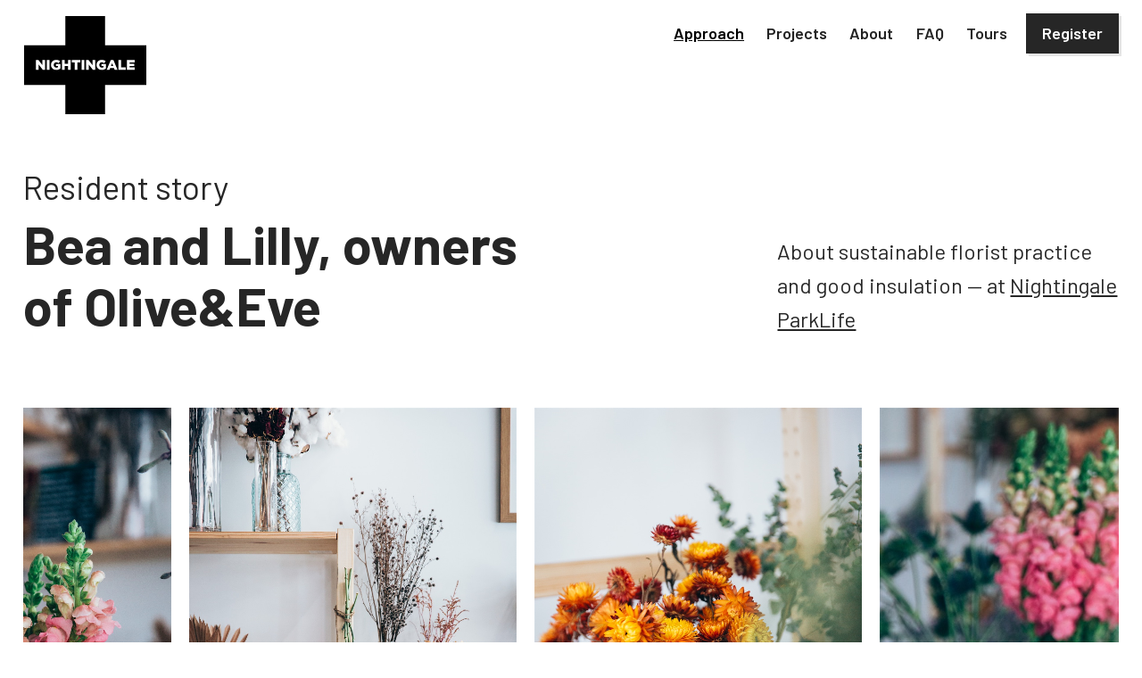

--- FILE ---
content_type: text/html
request_url: https://www.nightingalehousing.org/resident-story/bea-and-lilly-owners-of-olive-eve
body_size: 10236
content:
<!DOCTYPE html><!-- Last Published: Wed Jan 21 2026 01:46:13 GMT+0000 (Coordinated Universal Time) --><html data-wf-domain="www.nightingalehousing.org" data-wf-page="62734273bc66c5cfb9cbe843" data-wf-site="624ba802ece4980da30beb7d" lang="en" data-wf-collection="62734273bc66c55688cbe841" data-wf-item-slug="bea-and-lilly-owners-of-olive-eve"><head><meta charset="utf-8"/><title>Resident stories: Bea and Lilly, owners of Olive&amp;Eve  about life at Nightingale ParkLife</title><meta content="“One thing I love is the insulation. As a florist, you really need something well insulated, or the flowers won’t cope with the heat, or huge changes in temperature. Here we don&#x27;t even need an air conditioner.”" name="description"/><meta content="Resident stories: Bea and Lilly, owners of Olive&amp;Eve  about life at Nightingale ParkLife" property="og:title"/><meta content="“One thing I love is the insulation. As a florist, you really need something well insulated, or the flowers won’t cope with the heat, or huge changes in temperature. Here we don&#x27;t even need an air conditioner.”" property="og:description"/><meta content="https://cdn.prod.website-files.com/6264bc1db084547558101847/63d9999ee949ef655210b06b_221221%20-%20Olive%20and%20Eve%20-%20Kate%20Longley%20-%2068__1400x1400.jpeg" property="og:image"/><meta content="Resident stories: Bea and Lilly, owners of Olive&amp;Eve  about life at Nightingale ParkLife" property="twitter:title"/><meta content="“One thing I love is the insulation. As a florist, you really need something well insulated, or the flowers won’t cope with the heat, or huge changes in temperature. Here we don&#x27;t even need an air conditioner.”" property="twitter:description"/><meta content="https://cdn.prod.website-files.com/6264bc1db084547558101847/63d9999ee949ef655210b06b_221221%20-%20Olive%20and%20Eve%20-%20Kate%20Longley%20-%2068__1400x1400.jpeg" property="twitter:image"/><meta property="og:type" content="website"/><meta content="summary_large_image" name="twitter:card"/><meta content="width=device-width, initial-scale=1" name="viewport"/><meta content="W3oTISdon_f9JLhRuA1deW9psLjkCwjVXcwfnIQI1AI" name="google-site-verification"/><link href="https://cdn.prod.website-files.com/624ba802ece4980da30beb7d/css/nightingale-housing.webflow.shared.1841696fd.min.css" rel="stylesheet" type="text/css" integrity="sha384-GEFpb9yJMJy/hLd+6Fg9SR3MykW1MEgGqhreUTmws8RPQ3DW6XKV1lT+2qsIgSau" crossorigin="anonymous"/><link href="https://fonts.googleapis.com" rel="preconnect"/><link href="https://fonts.gstatic.com" rel="preconnect" crossorigin="anonymous"/><script src="https://ajax.googleapis.com/ajax/libs/webfont/1.6.26/webfont.js" type="text/javascript"></script><script type="text/javascript">WebFont.load({  google: {    families: ["Barlow:regular,italic,600,600italic,700,700italic"]  }});</script><script type="text/javascript">!function(o,c){var n=c.documentElement,t=" w-mod-";n.className+=t+"js",("ontouchstart"in o||o.DocumentTouch&&c instanceof DocumentTouch)&&(n.className+=t+"touch")}(window,document);</script><link href="https://cdn.prod.website-files.com/624ba802ece4980da30beb7d/62625f9ba1eae671c8852549_ngh-icon.png" rel="shortcut icon" type="image/x-icon"/><link href="https://cdn.prod.website-files.com/624ba802ece4980da30beb7d/62625ff142d404f0b37b7a0f_ngh-icon-l.png" rel="apple-touch-icon"/><script src="https://www.google.com/recaptcha/api.js" type="text/javascript"></script><script type="text/javascript">!function(f,b,e,v,n,t,s){if(f.fbq)return;n=f.fbq=function(){n.callMethod?n.callMethod.apply(n,arguments):n.queue.push(arguments)};if(!f._fbq)f._fbq=n;n.push=n;n.loaded=!0;n.version='2.0';n.agent='plwebflow';n.queue=[];t=b.createElement(e);t.async=!0;t.src=v;s=b.getElementsByTagName(e)[0];s.parentNode.insertBefore(t,s)}(window,document,'script','https://connect.facebook.net/en_US/fbevents.js');fbq('init', '1086555738820875');fbq('track', 'PageView');</script><style>
  strong, b {
	font-weight: 600 !important;
	}
  .text-grey a {
    color:rgba(0,0,0,.50);
  }

  .w--current {
    color: black;
    text-decoration:underline;
  }
  
  .linkbox:hover .linkbox-link, .pagi-btn:hover div  {
    text-decoration: underline !important;
  }
    
/* Splide basics */

@keyframes splide-loading{0%{transform:rotate(0)}to{transform:rotate(1turn)}}.splide__track--draggable{-webkit-touch-callout:none;-webkit-user-select:none;-ms-user-select:none;user-select:none}.splide__track--fade>.splide__list{display:block}.splide__track--fade>.splide__list>.splide__slide{left:0;opacity:0;position:absolute;top:0;z-index:0;transform:translateZ(0)}.splide__track--fade>.splide__list>.splide__slide.is-active{opacity:1;position:relative;z-index:1;transform:translateZ(0)}.splide--rtl{direction:rtl}.splide__track--ttb>.splide__list{display:block}.splide__container{box-sizing:border-box;position:relative}.splide__list{-webkit-backface-visibility:hidden;backface-visibility:hidden;display:-ms-flexbox;display:flex;height:100%;margin:0!important;padding:0!important}.splide.is-initialized:not(.is-active) .splide__list{display:block}.splide__pagination{-ms-flex-align:center;align-items:center;display:-ms-flexbox;display:flex;-ms-flex-wrap:wrap;flex-wrap:wrap;-ms-flex-pack:center;justify-content:center;margin:0;pointer-events:none}.splide__pagination li{display:inline-block;line-height:1;list-style-type:none;margin:0;pointer-events:auto}.splide__progress__bar{width:0}.splide{position:relative;visibility:hidden}.splide.is-initialized,.splide.is-rendered{visibility:visible}.splide__slide{-webkit-backface-visibility:hidden;backface-visibility:hidden;box-sizing:border-box;-ms-flex-negative:0;flex-shrink:0;list-style-type:none!important;margin:0;position:relative;transform:translateZ(0)}.splide__slide img{vertical-align:bottom;transform:translateZ(0)}.splide__spinner{animation:splide-loading 1s linear infinite;border:2px solid #999;border-left-color:transparent;border-radius:50%;bottom:0;contain:strict;display:inline-block;height:20px;left:0;margin:auto;position:absolute;right:0;top:0;width:20px}.splide__sr{clip:rect(0 0 0 0);border:0;height:1px;margin:-1px;overflow:hidden;padding:0;position:absolute;width:1px}.splide__toggle.is-active .splide__toggle__play,.splide__toggle__pause{display:none}.splide__toggle.is-active .splide__toggle__pause{display:inline}.splide__track{overflow:hidden;position:relative;z-index:0}
  
  
/* Tooltip */
  
[aria-label][role~="tooltip"] {
  position: relative;
}
[aria-label][role~="tooltip"]::before,
[aria-label][role~="tooltip"]::after {
  transform: translate3d(0, 0, 0);
  -webkit-backface-visibility: hidden;
  backface-visibility: hidden;
  will-change: transform;
  opacity: 0;
  pointer-events: none;
  transition: all var(--microtip-transition-duration, 0s) var(--microtip-transition-easing, none) var(--microtip-transition-delay, 0s);
  position: absolute;
  box-sizing: border-box;
  z-index: 10;
  transform-origin: top;
}

[aria-label][role~="tooltip"]::before {
  background-size: 100% auto !important;
  content: "";
}

[aria-label][role~="tooltip"]::after {
  background: rgba(0, 0, 0, .9);
  border-radius: 2px;
  color: #ffffff;
  content: attr(aria-label);
  font-size: 16px;
  line-height: 1.3;
  font-weight: normal;
  text-transform: none;
  padding: .5em .8em .7em .8em;
  white-space: nowrap;
  box-sizing: content-box;
}

[aria-label][role~="tooltip"]:hover::before,
[aria-label][role~="tooltip"]:hover::after,
[aria-label][role~="tooltip"]:focus::before,
[aria-label][role~="tooltip"]:focus::after {
  opacity: 1;
  pointer-events: auto;
}

/* ------------------------------------------------
  [2] Position Modifiers
-------------------------------------------------*/

[role~="tooltip"][data-microtip-position|="top"]::before {
  background: url("data:image/svg+xml;charset=utf-8,%3Csvg%20xmlns%3D%22http%3A//www.w3.org/2000/svg%22%20width%3D%2236px%22%20height%3D%2212px%22%3E%3Cpath%20fill%3D%22rgba%2817,%2017,%2017,%200.9%29%22%20transform%3D%22rotate%280%29%22%20d%3D%22M2.658,0.000%20C-13.615,0.000%2050.938,0.000%2034.662,0.000%20C28.662,0.000%2023.035,12.002%2018.660,12.002%20C14.285,12.002%208.594,0.000%202.658,0.000%20Z%22/%3E%3C/svg%3E") no-repeat;
  height: 6px;
  width: 18px;
  margin-bottom: 5px;
}

[role~="tooltip"][data-microtip-position|="top"]::after {
  margin-bottom: 11px;
}

[role~="tooltip"][data-microtip-position|="top"]::before {
  transform: translate3d(-50%, 0, 0);
  bottom: 100%;
  left: 50%;
}

[role~="tooltip"][data-microtip-position|="top"]:hover::before {
  transform: translate3d(-50%, -5px, 0);
}

[role~="tooltip"][data-microtip-position|="top"]::after {
  transform: translate3d(-50%, 0, 0);
  bottom: 100%;
  left: 50%;
}

[role~="tooltip"][data-microtip-position="top"]:hover::after {
  transform: translate3d(-50%, -5px, 0);
}


/* ------------------------------------------------
  [3] Size
-------------------------------------------------*/

[role~="tooltip"][data-microtip-size="large"]::after {
  white-space: initial;
  width: 260px;
}
  
/* NEWS ALERT */
  
.alert {
  background-color: #f1ecb3;
  animation-name: alertpulse;
  animation-duration: 1s;
  animation-iteration-count: infinite;
}

@keyframes alertpulse {
  0% {
    background-color: #f1ecb3;
  }
  50% {
    background-color: #f6f4de;
  }
  100 {
    background-color: #f1ecb3;
  }
}
    
</style> 

<!-- Google Tag Manager -->
<script>(function(w,d,s,l,i){w[l]=w[l]||[];w[l].push({'gtm.start':
new Date().getTime(),event:'gtm.js'});var f=d.getElementsByTagName(s)[0],
j=d.createElement(s),dl=l!='dataLayer'?'&l='+l:'';j.async=true;j.src=
'https://www.googletagmanager.com/gtm.js?id='+i+dl;f.parentNode.insertBefore(j,f);
})(window,document,'script','dataLayer','GTM-NLX2SZC');</script>
<!-- End Google Tag Manager --></head><body><div data-animation="default" data-collapse="medium" data-duration="200" data-easing="ease" data-easing2="ease" data-doc-height="1" role="banner" class="navbar w-nav"><a href="/" class="brand w-nav-brand"></a><div class="main-nav-frame"><nav role="navigation" class="nav-menu w-nav-menu"><div class="collection-list-wrapper w-dyn-list"><div class="empty-hide w-dyn-empty"></div></div><div data-hover="true" data-delay="0" class="main-nav-drop w-dropdown"><div class="main-nav-drop-name w-dropdown-toggle"><div id="nav-approach">Approach</div></div><nav class="main-nav-drop-list w-dropdown-list"><a href="/approach/principles" class="main-nav-drop-link w-dropdown-link">Principles</a><a href="/approach/stories" id="nav-res" class="main-nav-drop-link w-dropdown-link">Resident Stories</a><a href="/approach/how-to-purchase" class="main-nav-drop-link w-dropdown-link">How to Purchase</a><a href="/approach/pricing" class="main-nav-drop-link w-dropdown-link">Pricing</a><a href="/approach/ballot" class="main-nav-drop-link w-dropdown-link">The Ballot</a></nav></div><div data-hover="true" data-delay="0" class="main-nav-drop w-dropdown"><div class="main-nav-drop-name w-dropdown-toggle"><div id="nav-projects">Projects</div></div><nav class="main-nav-drop-list w-dropdown-list"><a href="/projects/upcoming" class="main-nav-drop-link w-dropdown-link">Upcoming</a><a href="/projects/under-construction" class="main-nav-drop-link w-dropdown-link">Under Construction</a><a href="/projects/completed" class="main-nav-drop-link w-dropdown-link">Completed</a><a href="/projects/all" class="main-nav-drop-link w-dropdown-link">All</a><div class="nav-line"></div><a href="/projects/commercial" class="main-nav-drop-link w-dropdown-link">Commercial Spaces</a><div class="nav-line hide"></div><a href="/projects/resale" class="main-nav-drop-link w-dropdown-link">Resales</a><div class="nav-line"></div><a href="/projects/placemaking" class="main-nav-drop-link w-dropdown-link">Placemaking</a></nav></div><div data-hover="true" data-delay="0" class="main-nav-drop w-dropdown"><div class="main-nav-drop-name w-dropdown-toggle"><div id="nav-about">About</div></div><nav class="main-nav-drop-list w-dropdown-list"><a href="/about/donate" class="main-nav-drop-link text-bold w-dropdown-link">Donate</a><div class="nav-line"></div><a href="/about/story" class="main-nav-drop-link w-dropdown-link">Our Story</a><a href="/about/updates" id="nav-updates" class="main-nav-drop-link w-dropdown-link">Updates</a><a href="/about/media" id="nav-media" class="main-nav-drop-link w-dropdown-link">In the Media</a><a href="/about/awards" id="nav-awards" class="main-nav-drop-link w-dropdown-link">Awards</a><a href="/about/team" class="main-nav-drop-link w-dropdown-link">Team</a><a href="/about/policies" id="nav-policies" class="main-nav-drop-link w-dropdown-link">Policies</a><a href="/about/contact" class="main-nav-drop-link w-dropdown-link">Contact</a></nav></div><a href="/faq" id="nav-faq" class="main-nav-link w-nav-link">FAQ</a><a href="/tours" id="nav-tours" class="main-nav-link w-nav-link">Tours</a><a href="/register" id="nav-register" class="main-nav-link main-nav-button w-nav-link">Register</a></nav><div class="menu-button w-nav-button"><div class="w-icon-nav-menu"></div></div></div></div><div class="container-top w-container"><div class="w-layout-grid grid"><div id="w-node-e412d8d9-3da6-7134-f576-606688280bf4-b9cbe843"><div class="h1-byline">Resident story</div><h1>Bea and Lilly, owners of Olive&amp;Eve </h1></div><div id="w-node-_2eb2eae4-5b6a-f7a9-d484-454f16b797f3-b9cbe843" class="text-large"><div class="text-inline">About </div><div class="text-inline">sustainable florist practice and good insulation</div><div class="text-inline"> — at </div><a href="/projects/commercial" class="w-condition-invisible">Nightingale Studios</a><div class="text-inline w-condition-invisible">, </div><a href="/project/nightingale-parklife">Nightingale ParkLife</a><a href="#" class="w-condition-invisible w-dyn-bind-empty"></a></div></div><div id="splide__story" aria-label="Slideshow" role="group" class="splide splide__story"><div class="splide__track w-dyn-list"><script type="text/x-wf-template" id="wf-template-c079f5d2-b468-e0d3-cc95-d7801beb238c">%3Cdiv%20role%3D%22listitem%22%20class%3D%22splide__slide%20w-dyn-item%20w-dyn-repeater-item%22%3E%3Cimg%20src%3D%22https%3A%2F%2Fcdn.prod.website-files.com%2F6264bc1db084547558101847%2F63d9974fd7921fcc91ac3d87_221221%2520-%2520Olive%2520and%2520Eve%2520-%2520Kate%2520Longley%2520-%25201_.jpg%22%20alt%3D%22%22%20class%3D%22splide-img%22%2F%3E%3C%2Fdiv%3E</script><div role="list" class="splide__list w-dyn-items"><div role="listitem" class="splide__slide w-dyn-item w-dyn-repeater-item"><img src="https://cdn.prod.website-files.com/6264bc1db084547558101847/63d9974fd7921fcc91ac3d87_221221%20-%20Olive%20and%20Eve%20-%20Kate%20Longley%20-%201_.jpg" alt="" class="splide-img"/></div><div role="listitem" class="splide__slide w-dyn-item w-dyn-repeater-item"><img src="https://cdn.prod.website-files.com/6264bc1db084547558101847/63d99ec48e4441bec1e2d84a_221221%20-%20Olive%20and%20Eve%20-%20Kate%20Longley%20-%2068_.jpg" alt="" class="splide-img"/></div><div role="listitem" class="splide__slide w-dyn-item w-dyn-repeater-item"><img src="https://cdn.prod.website-files.com/6264bc1db084547558101847/63d99dfea17a53aa3b4d7427_221221%20-%20Olive%20and%20Eve%20-%20Kate%20Longley%20-%2079_.jpg" alt="" class="splide-img"/></div><div role="listitem" class="splide__slide w-dyn-item w-dyn-repeater-item"><img src="https://cdn.prod.website-files.com/6264bc1db084547558101847/63d99831a8689919888dddd0_221221%20-%20Olive%20and%20Eve%20-%20Kate%20Longley%20-%2033_.jpg" alt="" class="splide-img"/></div><div role="listitem" class="splide__slide w-dyn-item w-dyn-repeater-item"><img src="https://cdn.prod.website-files.com/6264bc1db084547558101847/63d9974faecde94b3ad96dc9_221221%20-%20Olive%20and%20Eve%20-%20Kate%20Longley%20-%204_.jpg" alt="" class="splide-img"/></div><div role="listitem" class="splide__slide w-dyn-item w-dyn-repeater-item"><img src="https://cdn.prod.website-files.com/6264bc1db084547558101847/63d998ce707506c8ee3869e5_221221%20-%20Olive%20and%20Eve%20-%20Kate%20Longley%20-%2043_.jpg" alt="" class="splide-img"/></div><div role="listitem" class="splide__slide w-dyn-item w-dyn-repeater-item"><img src="https://cdn.prod.website-files.com/6264bc1db084547558101847/63d998ce1367a71aeb5869a7_221221%20-%20Olive%20and%20Eve%20-%20Kate%20Longley%20-%2041_.jpg" alt="" class="splide-img"/></div><div role="listitem" class="splide__slide w-dyn-item w-dyn-repeater-item"><img src="https://cdn.prod.website-files.com/6264bc1db084547558101847/63d99831d7921fe476ac5f51_221221%20-%20Olive%20and%20Eve%20-%20Kate%20Longley%20-%2032_.jpg" alt="" class="splide-img"/></div><div role="listitem" class="splide__slide w-dyn-item w-dyn-repeater-item"><img src="https://cdn.prod.website-files.com/6264bc1db084547558101847/63d99ad68f556eb2a8614267_221221%20-%20Olive%20and%20Eve%20-%20Kate%20Longley%20-%2047_.jpg" alt="" class="splide-img"/></div><div role="listitem" class="splide__slide w-dyn-item w-dyn-repeater-item"><img src="https://cdn.prod.website-files.com/6264bc1db084547558101847/63d99c12aecde92086decea4_221221%20-%20Olive%20and%20Eve%20-%20Kate%20Longley%20-%2051_.jpg" alt="" class="splide-img"/></div><div role="listitem" class="splide__slide w-dyn-item w-dyn-repeater-item"><img src="https://cdn.prod.website-files.com/6264bc1db084547558101847/63d9974eaecde9d9fbd96dc7_221221%20-%20Olive%20and%20Eve%20-%20Kate%20Longley%20-%2013_.jpg" alt="" class="splide-img"/></div><div role="listitem" class="splide__slide w-dyn-item w-dyn-repeater-item"><img src="https://cdn.prod.website-files.com/6264bc1db084547558101847/63d99831aecde94f13d98535_221221%20-%20Olive%20and%20Eve%20-%20Kate%20Longley%20-%2027_.jpg" alt="" class="splide-img"/></div><div role="listitem" class="splide__slide w-dyn-item w-dyn-repeater-item"><img src="https://cdn.prod.website-files.com/6264bc1db084547558101847/63d998396f89a3f4e16f32fd_221221%20-%20Olive%20and%20Eve%20-%20Kate%20Longley%20-%2036_.jpg" alt="" class="splide-img"/></div><div role="listitem" class="splide__slide w-dyn-item w-dyn-repeater-item"><img src="https://cdn.prod.website-files.com/6264bc1db084547558101847/63d99dfea17a5362b34d7426_221221%20-%20Olive%20and%20Eve%20-%20Kate%20Longley%20-%2077_.jpg" alt="" class="splide-img"/></div></div><div class="w-dyn-hide w-dyn-empty"><div>No items found.</div></div></div><div class="splide__arrows"><div class="drag-note">&lt; &lt; Drag images &gt; &gt;</div><div class="splide__arrow splide__arrow--next"><img src="https://cdn.prod.website-files.com/624ba802ece4980da30beb7d/6275ae801d67d944a6ae6b07_arr-r-b.svg" loading="lazy" alt="" class="icon-prev-nex"/></div><div class="splide__arrow splide__arrow--prev"><img src="https://cdn.prod.website-files.com/624ba802ece4980da30beb7d/6275ae2fde13c6754c7c8b78_arr-l-b.svg" loading="lazy" alt="" class="icon-prev-nex"/></div></div></div><div class="w-layout-grid grid"><div id="w-node-_9fcf966d-258e-f525-9381-f5d4e7229cf1-b9cbe843"><div class="w-richtext"><p><em>Bea and Lilly are co-owners of the sustainable floristry business </em><a href="https://oliveandeve.com.au/" target="_blank"><em>Olive&amp;Eve</em></a><em>. We visited them in their shop at </em><a href="https://www.nightingalehousing.org/project/nightingale-parklife" target="_blank"><em>Nightingale ParkLife</em></a><em>, part of </em><a href="https://www.nightingalehousing.org/precinct/the-village" target="_blank"><em>The Village</em></a><em>. </em><br/></p><p><strong>Tell us about Olive&amp;Eve.</strong><br/></p><p>BEA: We’re a sustainable florist. We&#x27;ve been in business for about four years now. It was something that I was doing part-time, and then Covid hit and I didn&#x27;t have any other work, so I started working with flowers from home to keep myself busy and pay the bills. It just grew from there.<br/></p><p>Lilly&#x27;s actually my cousin. As things got busier, I called her one day and said, ‘Do you want to come and help me in the shop?’ She came in and like me, she just fell in love with floristry. Now Lilly and I own the business together.<br/></p><p><strong>What were you both doing before that?</strong><br/></p><p>BEA: I was a diversity consultant. It was really rewarding work, but my background is in fine art, so I missed doing things with my hands. I went back to school and learned the trade, and then started doing events. The rest is history. <br/></p><p>LILLY: I was doing venue booking at a bar around the corner, and also working at a cocktail bar, between the lockdowns. <br/></p><p><strong>How did you come to occupy a Nightingale commercial space?</strong><br/></p><p>BEA: Our previous studio was in Brunswick East. It was a beautiful little studio and we loved it there, but as we started growing, we just needed more space. We were looking for something local because we&#x27;ve developed a loyal customer base. We found the Nightingale listing online, did a bit of research and realised it was a perfect fit. <strong>‍</strong></p><p><strong>What do you think about how the space is designed?</strong>‍</p><p>BEA: We&#x27;re so happy here. We&#x27;ve got this beautiful light coming in. It&#x27;s an awesome space for us because it&#x27;s very pared back, very simple, and lets the flowers shine.</p><p>One thing I love is the insulation. As a florist, you really need something well insulated, or the flowers won’t cope with the heat, or huge changes in temperature. Here we don&#x27;t even need an air conditioner. We&#x27;ve got a little fridge for things like roses that need to be kept really cool. <strong>‍</strong></p><p><strong>How are you taking advantage of having more space?</strong>‍</p><p>BEA: It&#x27;s really exciting for us to be able to do things other than the normal flower deliveries. We did some Christmas wreath-making workshops. We want to do more of that kind of thing. We&#x27;re also thinking about doing events for children during school holidays. We usually post information on <a href="https://www.instagram.com/flowersforoliveandeve/" target="_blank">Instagram</a>.<strong>‍</strong></p><p><strong>Where did the name Olive&amp;Eve come from?</strong>‍</p><p>BEA: It&#x27;s named after my daughter and her friend. That&#x27;s a picture of them in the window. The artist <a href="http://francescannonart.com/" target="_blank">Frances Cannon</a> did our beautiful window artwork, and we’re so excited that we get to look at that every day.</p><p>The name is supposed to symbolise growth and friendship and all those lovely things, but also, that sense of wonder about nature.</p><p>Also, it&#x27;s in keeping with our mission to make sure that whatever we&#x27;re doing will be sustainable into the future, so that there will still be all these beautiful things around for Olive and Eve when they&#x27;re all grown up. <strong>‍</strong></p><p><strong>What kind of sustainability practices do you use? </strong>‍</p><p>BEA: I was shocked when I learned about the trade and saw how much waste is involved in the industry, and also the chemicals that are used.</p><p>LILLY: Imports are a big issue too.</p><p>BEA: Yes, and because of that, we try to buy locally. We&#x27;ve got partnerships with local farmers and we try to source seasonal flowers that are grown locally. Everything that we package our flowers in is biodegradable. We don&#x27;t use foam or any other nasty products.</p><p>LILLY: We found biodegradable sticky tape.</p><p>BEA: Part of our sustainable practice is our Daily Blooms Principle, which means that we source our seasonal flowers from local growers and suppliers every 1-2 days. Buying our stock in smaller quantities, and more often, means we have less waste and fresher blooms.</p><p>LILLY: Also, instead of giving people a wrapped arrangement, if they&#x27;re locals, we make an arrangement in their vase and then they take it away with them. Being in a residential community has been good for that, because people sign up for our subscriptions.</p><p>BEA: If we hold an event and there are leftover flowers, rather than throwing them away, we put them in a flower bucket in the foyer for people to take if they want.</p><p>LILLY: And if they don&#x27;t go in the free bucket, we also dry a lot of them. <strong>‍</strong></p><p><strong>Tell us more about subscriptions? </strong>‍</p><p>BEA: We do weekly, fortnightly or monthly subscriptions. We deliver flowers - or people pick them up - in a vase, and we then swap them out regularly. It&#x27;s a bit more special to get something arranged in a vase, and also it saves paper.<strong>‍</strong></p><p><strong>How have you found the experience of working within a Nightingale community? </strong>‍</p><p>BEA: Ever since we got here, people have been so beautifully welcoming, dropping in to introduce themselves. There&#x27;s a lovely community here and we&#x27;re chuffed to be part of it. <strong>‍</strong></p><p><strong>What else should people know about your shop?</strong>‍</p><p>BEA: We stock a lot of local makers. All of our giftware and homewares are made by local artists. There&#x27;s some beautiful work from <a href="https://umamiturning.com.au/" target="_blank">Umami</a> who repurpose old found pieces of wood. A Brunswick local makes these beautiful <a href="https://jiwabotanics.com.au/" target="_blank">JIWA</a> essential oils and candles. We have <a href="https://ratiococoa.com.au/" target="_blank">Ratio Cocoa</a>. A Coburg baker makes all our cookies: <a href="https://www.instagram.com/mummamakerbaker/" target="_blank">Mumma Maker Baker</a>. We have <a href="https://www.facebook.com/lepanierbags/" target="_blank">Le Panier Bags</a>. There are plantable greeting cards from <a href="https://planetgoroundshop.com.au/" target="_blank">Planet Go Round</a>: you can plant them in soil and grow things. <a href="https://happilymade.com.au/" target="_blank">Happily Made</a> designs toys locally, and then works with women in Cambodia to produce them. They&#x27;re made out of really nice materials.<em> </em></p><p><em>Find out more about </em><a href="https://www.nightingalehousing.org/projects/commercial" target="_blank"><em>Nightingale commercial spaces</em></a><em>.</em><br/></p></div><div class="text-italic"><div class="text-inline">Find out more about </div><a href="/projects/commercial" class="w-condition-invisible">Nightingale commercial spaces</a><div class="text-inline w-condition-invisible"> and </div><a href="#" class="w-condition-invisible w-dyn-bind-empty"></a><a href="/project/nightingale-parklife">Nightingale ParkLife</a><div class="text-inline">.</div></div></div><div id="w-node-_435cfa2c-3fee-ea8f-30f5-b797a3e6ccaf-b9cbe843"><div class="text-grey text-inline res-published">First published in </div><div id="w-node-_3231b2e3-1cae-2746-cf84-14ff3f99dd0a-b9cbe843" class="text-grey m-b-15 text-inline">January 2023</div></div></div><div class="w-layout-grid grid"><div id="w-node-_5d03b6eb-ac8f-5901-1fb9-be0c62a15ffe-b9cbe843" class="pag-prev"><div class="text-small text-bold">Previous</div><a href="/approach/stories">More resident stories</a></div><div id="w-node-_5d03b6eb-ac8f-5901-1fb9-be0c62a16003-b9cbe843" class="page-next"><div class="text-small text-bold">Next</div><a href="/approach/how-to-purchase">How to purchase</a></div><div id="w-node-_5d03b6eb-ac8f-5901-1fb9-be0c62a16008-b9cbe843" class="prev-next-line"></div></div></div><div class="footer text-small"><div id="w-node-e7c2fee3-8c1f-fd10-ed25-2f7313d6a4a4-13d6a4a3" class="container w-container"><div class="w-layout-grid grid grid-footer"><div id="w-node-e7c2fee3-8c1f-fd10-ed25-2f7313d6a4a6-13d6a4a3"><p class="m-b-05-mob"><strong>Follow us</strong></p><ul role="list" class="social-list"><li class="social"><a href="https://www.instagram.com/nightingale.housing/" target="_blank" class="social-link">Instagram</a></li><li class="social social-fb"><a href="https://www.facebook.com/profile.php?id=100093036782489" target="_blank" class="social-link">Facebook</a></li><li class="social social-li"><a href="https://www.linkedin.com/company/nightingale-housing/" target="_blank" class="social-link">LinkedIn</a></li></ul></div><div id="w-node-e7c2fee3-8c1f-fd10-ed25-2f7313d6a4b4-13d6a4a3"><p class="m-b-05-mob"><strong>For people, not profit</strong><span></span></p><p class="m-b-05-mob">Nightingale Housing is a registered charity working on <a href="/about/contact">Wurundjeri Country</a>. Make <a href="/about/donate">a tax-deductible donation</a> today.<span class="footer-org text-grey">ABN 22 666 285 221</span></p></div><div id="w-node-e7c2fee3-8c1f-fd10-ed25-2f7313d6a4c4-13d6a4a3"><p class="m-b-05-mob"><strong>Always was, always will be</strong></p><p class="m-b-05-mob">Nightingale Housing is located on the traditional lands of the Wurundjeri/Woiwurrung people of the Kulin Nation. We pay our respects to Elders both past and present, and recognise and respect their abiding connection to this land, its waterways and community. We also acknowledge the Traditional Owners of Country on which we meet and work throughout Australia.</p></div></div></div><div id="acknowledgement" class="acknowlegement"><p class="m-b-05 w-clearfix"><strong>Always was, always will be. </strong><span id="ack-hide" class="ack-hide">Close</span></p><p class="m-b-0">Nightingale Housing is located on the traditional lands of the Wurundjeri/Woiwurrung people of the Kulin Nation. We pay our respects to Elders both past and present, and recognise and respect their abiding connection to this land, its waterways and community. We also acknowledge the Traditional Owners of Country on which we meet and work throughout Australia.</p></div><div class="alertbar-mobile w-dyn-list"><div class="hide w-dyn-empty"></div></div></div><script src="https://d3e54v103j8qbb.cloudfront.net/js/jquery-3.5.1.min.dc5e7f18c8.js?site=624ba802ece4980da30beb7d" type="text/javascript" integrity="sha256-9/aliU8dGd2tb6OSsuzixeV4y/faTqgFtohetphbbj0=" crossorigin="anonymous"></script><script src="https://cdn.prod.website-files.com/624ba802ece4980da30beb7d/js/webflow.schunk.36b8fb49256177c8.js" type="text/javascript" integrity="sha384-4abIlA5/v7XaW1HMXKBgnUuhnjBYJ/Z9C1OSg4OhmVw9O3QeHJ/qJqFBERCDPv7G" crossorigin="anonymous"></script><script src="https://cdn.prod.website-files.com/624ba802ece4980da30beb7d/js/webflow.schunk.5f539040db6b5679.js" type="text/javascript" integrity="sha384-LOrcUl5Zb2k+vpbbH6z+i77sfPqUdXvF7Qnq1bEKi6XSpHOzdd6KrxvbWz4uRq//" crossorigin="anonymous"></script><script src="https://cdn.prod.website-files.com/624ba802ece4980da30beb7d/js/webflow.schunk.d804d862c1820e41.js" type="text/javascript" integrity="sha384-FAEZyjk/ehLBZR3rdRFT9o/S70yV0aTCs5km3tjbGjPkkEer4xz12pnem17sVanq" crossorigin="anonymous"></script><script src="https://cdn.prod.website-files.com/624ba802ece4980da30beb7d/js/webflow.3a8b304b.b03da500bcb1686c.js" type="text/javascript" integrity="sha384-n4hds+EHyw6tjypZYnHQ7vwD9mqZf1K/jR5Xk4RlQiUcylteqzAlPXGrgpm4q39p" crossorigin="anonymous"></script><script src="https://cdn.jsdelivr.net/npm/@splidejs/splide@4.0.0/dist/js/splide.min.js"></script>
<script src="https://cdn.jsdelivr.net/npm/jquery.cookie@1.4.1/jquery.cookie.min.js"></script>

<script>
  
/* Acknowledgement */

$(document).ready(function() {   
	if($.cookie('NGHShowAck') == null) {
		$('#acknowledgement').show();
		$.cookie('NGHShowAck', '2',  { expires: 30, path: '/' });
		$('#ack-hide').click(function() {
			$('#acknowledgement').hide();
		});
	}
});


</script>

<!-- Google Tag Manager (noscript) -->
<noscript><iframe src="https://www.googletagmanager.com/ns.html?id=GTM-NLX2SZC"
height="0" width="0" style="display:none;visibility:hidden"></iframe></noscript>
<!-- End Google Tag Manager (noscript) --><script>

new Splide( '#splide__story', {
	type: 'loop',
	gap: '1em',
  pagination: false,
  autoWidth: true,
  drag: 'free'
} ).mount();

var Webflow = Webflow || [];
Webflow.push(function() {
  $('#nav-approach').first().addClass("w--current");
  $('#nav-res').first().addClass("w--current");
});


</script>
</body></html>

--- FILE ---
content_type: text/css
request_url: https://cdn.prod.website-files.com/624ba802ece4980da30beb7d/css/nightingale-housing.webflow.shared.1841696fd.min.css
body_size: 25693
content:
html{-webkit-text-size-adjust:100%;-ms-text-size-adjust:100%;font-family:sans-serif}body{margin:0}article,aside,details,figcaption,figure,footer,header,hgroup,main,menu,nav,section,summary{display:block}audio,canvas,progress,video{vertical-align:baseline;display:inline-block}audio:not([controls]){height:0;display:none}[hidden],template{display:none}a{background-color:#0000}a:active,a:hover{outline:0}abbr[title]{border-bottom:1px dotted}b,strong{font-weight:700}dfn{font-style:italic}h1{margin:.67em 0;font-size:2em}mark{color:#000;background:#ff0}small{font-size:80%}sub,sup{vertical-align:baseline;font-size:75%;line-height:0;position:relative}sup{top:-.5em}sub{bottom:-.25em}img{border:0}svg:not(:root){overflow:hidden}hr{box-sizing:content-box;height:0}pre{overflow:auto}code,kbd,pre,samp{font-family:monospace;font-size:1em}button,input,optgroup,select,textarea{color:inherit;font:inherit;margin:0}button{overflow:visible}button,select{text-transform:none}button,html input[type=button],input[type=reset]{-webkit-appearance:button;cursor:pointer}button[disabled],html input[disabled]{cursor:default}button::-moz-focus-inner,input::-moz-focus-inner{border:0;padding:0}input{line-height:normal}input[type=checkbox],input[type=radio]{box-sizing:border-box;padding:0}input[type=number]::-webkit-inner-spin-button,input[type=number]::-webkit-outer-spin-button{height:auto}input[type=search]{-webkit-appearance:none}input[type=search]::-webkit-search-cancel-button,input[type=search]::-webkit-search-decoration{-webkit-appearance:none}legend{border:0;padding:0}textarea{overflow:auto}optgroup{font-weight:700}table{border-collapse:collapse;border-spacing:0}td,th{padding:0}@font-face{font-family:webflow-icons;src:url([data-uri])format("truetype");font-weight:400;font-style:normal}[class^=w-icon-],[class*=\ w-icon-]{speak:none;font-variant:normal;text-transform:none;-webkit-font-smoothing:antialiased;-moz-osx-font-smoothing:grayscale;font-style:normal;font-weight:400;line-height:1;font-family:webflow-icons!important}.w-icon-slider-right:before{content:""}.w-icon-slider-left:before{content:""}.w-icon-nav-menu:before{content:""}.w-icon-arrow-down:before,.w-icon-dropdown-toggle:before{content:""}.w-icon-file-upload-remove:before{content:""}.w-icon-file-upload-icon:before{content:""}*{box-sizing:border-box}html{height:100%}body{color:#333;background-color:#fff;min-height:100%;margin:0;font-family:Arial,sans-serif;font-size:14px;line-height:20px}img{vertical-align:middle;max-width:100%;display:inline-block}html.w-mod-touch *{background-attachment:scroll!important}.w-block{display:block}.w-inline-block{max-width:100%;display:inline-block}.w-clearfix:before,.w-clearfix:after{content:" ";grid-area:1/1/2/2;display:table}.w-clearfix:after{clear:both}.w-hidden{display:none}.w-button{color:#fff;line-height:inherit;cursor:pointer;background-color:#3898ec;border:0;border-radius:0;padding:9px 15px;text-decoration:none;display:inline-block}input.w-button{-webkit-appearance:button}html[data-w-dynpage] [data-w-cloak]{color:#0000!important}.w-code-block{margin:unset}pre.w-code-block code{all:inherit}.w-optimization{display:contents}.w-webflow-badge,.w-webflow-badge>img{box-sizing:unset;width:unset;height:unset;max-height:unset;max-width:unset;min-height:unset;min-width:unset;margin:unset;padding:unset;float:unset;clear:unset;border:unset;border-radius:unset;background:unset;background-image:unset;background-position:unset;background-size:unset;background-repeat:unset;background-origin:unset;background-clip:unset;background-attachment:unset;background-color:unset;box-shadow:unset;transform:unset;direction:unset;font-family:unset;font-weight:unset;color:unset;font-size:unset;line-height:unset;font-style:unset;font-variant:unset;text-align:unset;letter-spacing:unset;-webkit-text-decoration:unset;text-decoration:unset;text-indent:unset;text-transform:unset;list-style-type:unset;text-shadow:unset;vertical-align:unset;cursor:unset;white-space:unset;word-break:unset;word-spacing:unset;word-wrap:unset;transition:unset}.w-webflow-badge{white-space:nowrap;cursor:pointer;box-shadow:0 0 0 1px #0000001a,0 1px 3px #0000001a;visibility:visible!important;opacity:1!important;z-index:2147483647!important;color:#aaadb0!important;overflow:unset!important;background-color:#fff!important;border-radius:3px!important;width:auto!important;height:auto!important;margin:0!important;padding:6px!important;font-size:12px!important;line-height:14px!important;text-decoration:none!important;display:inline-block!important;position:fixed!important;inset:auto 12px 12px auto!important;transform:none!important}.w-webflow-badge>img{position:unset;visibility:unset!important;opacity:1!important;vertical-align:middle!important;display:inline-block!important}h1,h2,h3,h4,h5,h6{margin-bottom:10px;font-weight:700}h1{margin-top:20px;font-size:38px;line-height:44px}h2{margin-top:20px;font-size:32px;line-height:36px}h3{margin-top:20px;font-size:24px;line-height:30px}h4{margin-top:10px;font-size:18px;line-height:24px}h5{margin-top:10px;font-size:14px;line-height:20px}h6{margin-top:10px;font-size:12px;line-height:18px}p{margin-top:0;margin-bottom:10px}blockquote{border-left:5px solid #e2e2e2;margin:0 0 10px;padding:10px 20px;font-size:18px;line-height:22px}figure{margin:0 0 10px}figcaption{text-align:center;margin-top:5px}ul,ol{margin-top:0;margin-bottom:10px;padding-left:40px}.w-list-unstyled{padding-left:0;list-style:none}.w-embed:before,.w-embed:after{content:" ";grid-area:1/1/2/2;display:table}.w-embed:after{clear:both}.w-video{width:100%;padding:0;position:relative}.w-video iframe,.w-video object,.w-video embed{border:none;width:100%;height:100%;position:absolute;top:0;left:0}fieldset{border:0;margin:0;padding:0}button,[type=button],[type=reset]{cursor:pointer;-webkit-appearance:button;border:0}.w-form{margin:0 0 15px}.w-form-done{text-align:center;background-color:#ddd;padding:20px;display:none}.w-form-fail{background-color:#ffdede;margin-top:10px;padding:10px;display:none}.w-input,.w-select{color:#333;vertical-align:middle;background-color:#fff;border:1px solid #ccc;width:100%;height:38px;margin-bottom:10px;padding:8px 12px;font-size:14px;line-height:1.42857;display:block}.w-input::placeholder,.w-select::placeholder{color:#999}.w-input:focus,.w-select:focus{border-color:#3898ec;outline:0}.w-input[disabled],.w-select[disabled],.w-input[readonly],.w-select[readonly],fieldset[disabled] .w-input,fieldset[disabled] .w-select{cursor:not-allowed}.w-input[disabled]:not(.w-input-disabled),.w-select[disabled]:not(.w-input-disabled),.w-input[readonly],.w-select[readonly],fieldset[disabled]:not(.w-input-disabled) .w-input,fieldset[disabled]:not(.w-input-disabled) .w-select{background-color:#eee}textarea.w-input,textarea.w-select{height:auto}.w-select{background-color:#f3f3f3}.w-select[multiple]{height:auto}.w-form-label{cursor:pointer;margin-bottom:0;font-weight:400;display:inline-block}.w-radio{margin-bottom:5px;padding-left:20px;display:block}.w-radio:before,.w-radio:after{content:" ";grid-area:1/1/2/2;display:table}.w-radio:after{clear:both}.w-radio-input{float:left;margin:3px 0 0 -20px;line-height:normal}.w-file-upload{margin-bottom:10px;display:block}.w-file-upload-input{opacity:0;z-index:-100;width:.1px;height:.1px;position:absolute;overflow:hidden}.w-file-upload-default,.w-file-upload-uploading,.w-file-upload-success{color:#333;display:inline-block}.w-file-upload-error{margin-top:10px;display:block}.w-file-upload-default.w-hidden,.w-file-upload-uploading.w-hidden,.w-file-upload-error.w-hidden,.w-file-upload-success.w-hidden{display:none}.w-file-upload-uploading-btn{cursor:pointer;background-color:#fafafa;border:1px solid #ccc;margin:0;padding:8px 12px;font-size:14px;font-weight:400;display:flex}.w-file-upload-file{background-color:#fafafa;border:1px solid #ccc;flex-grow:1;justify-content:space-between;margin:0;padding:8px 9px 8px 11px;display:flex}.w-file-upload-file-name{font-size:14px;font-weight:400;display:block}.w-file-remove-link{cursor:pointer;width:auto;height:auto;margin-top:3px;margin-left:10px;padding:3px;display:block}.w-icon-file-upload-remove{margin:auto;font-size:10px}.w-file-upload-error-msg{color:#ea384c;padding:2px 0;display:inline-block}.w-file-upload-info{padding:0 12px;line-height:38px;display:inline-block}.w-file-upload-label{cursor:pointer;background-color:#fafafa;border:1px solid #ccc;margin:0;padding:8px 12px;font-size:14px;font-weight:400;display:inline-block}.w-icon-file-upload-icon,.w-icon-file-upload-uploading{width:20px;margin-right:8px;display:inline-block}.w-icon-file-upload-uploading{height:20px}.w-container{max-width:940px;margin-left:auto;margin-right:auto}.w-container:before,.w-container:after{content:" ";grid-area:1/1/2/2;display:table}.w-container:after{clear:both}.w-container .w-row{margin-left:-10px;margin-right:-10px}.w-row:before,.w-row:after{content:" ";grid-area:1/1/2/2;display:table}.w-row:after{clear:both}.w-row .w-row{margin-left:0;margin-right:0}.w-col{float:left;width:100%;min-height:1px;padding-left:10px;padding-right:10px;position:relative}.w-col .w-col{padding-left:0;padding-right:0}.w-col-1{width:8.33333%}.w-col-2{width:16.6667%}.w-col-3{width:25%}.w-col-4{width:33.3333%}.w-col-5{width:41.6667%}.w-col-6{width:50%}.w-col-7{width:58.3333%}.w-col-8{width:66.6667%}.w-col-9{width:75%}.w-col-10{width:83.3333%}.w-col-11{width:91.6667%}.w-col-12{width:100%}.w-hidden-main{display:none!important}@media screen and (max-width:991px){.w-container{max-width:728px}.w-hidden-main{display:inherit!important}.w-hidden-medium{display:none!important}.w-col-medium-1{width:8.33333%}.w-col-medium-2{width:16.6667%}.w-col-medium-3{width:25%}.w-col-medium-4{width:33.3333%}.w-col-medium-5{width:41.6667%}.w-col-medium-6{width:50%}.w-col-medium-7{width:58.3333%}.w-col-medium-8{width:66.6667%}.w-col-medium-9{width:75%}.w-col-medium-10{width:83.3333%}.w-col-medium-11{width:91.6667%}.w-col-medium-12{width:100%}.w-col-stack{width:100%;left:auto;right:auto}}@media screen and (max-width:767px){.w-hidden-main,.w-hidden-medium{display:inherit!important}.w-hidden-small{display:none!important}.w-row,.w-container .w-row{margin-left:0;margin-right:0}.w-col{width:100%;left:auto;right:auto}.w-col-small-1{width:8.33333%}.w-col-small-2{width:16.6667%}.w-col-small-3{width:25%}.w-col-small-4{width:33.3333%}.w-col-small-5{width:41.6667%}.w-col-small-6{width:50%}.w-col-small-7{width:58.3333%}.w-col-small-8{width:66.6667%}.w-col-small-9{width:75%}.w-col-small-10{width:83.3333%}.w-col-small-11{width:91.6667%}.w-col-small-12{width:100%}}@media screen and (max-width:479px){.w-container{max-width:none}.w-hidden-main,.w-hidden-medium,.w-hidden-small{display:inherit!important}.w-hidden-tiny{display:none!important}.w-col{width:100%}.w-col-tiny-1{width:8.33333%}.w-col-tiny-2{width:16.6667%}.w-col-tiny-3{width:25%}.w-col-tiny-4{width:33.3333%}.w-col-tiny-5{width:41.6667%}.w-col-tiny-6{width:50%}.w-col-tiny-7{width:58.3333%}.w-col-tiny-8{width:66.6667%}.w-col-tiny-9{width:75%}.w-col-tiny-10{width:83.3333%}.w-col-tiny-11{width:91.6667%}.w-col-tiny-12{width:100%}}.w-widget{position:relative}.w-widget-map{width:100%;height:400px}.w-widget-map label{width:auto;display:inline}.w-widget-map img{max-width:inherit}.w-widget-map .gm-style-iw{text-align:center}.w-widget-map .gm-style-iw>button{display:none!important}.w-widget-twitter{overflow:hidden}.w-widget-twitter-count-shim{vertical-align:top;text-align:center;background:#fff;border:1px solid #758696;border-radius:3px;width:28px;height:20px;display:inline-block;position:relative}.w-widget-twitter-count-shim *{pointer-events:none;-webkit-user-select:none;user-select:none}.w-widget-twitter-count-shim .w-widget-twitter-count-inner{text-align:center;color:#999;font-family:serif;font-size:15px;line-height:12px;position:relative}.w-widget-twitter-count-shim .w-widget-twitter-count-clear{display:block;position:relative}.w-widget-twitter-count-shim.w--large{width:36px;height:28px}.w-widget-twitter-count-shim.w--large .w-widget-twitter-count-inner{font-size:18px;line-height:18px}.w-widget-twitter-count-shim:not(.w--vertical){margin-left:5px;margin-right:8px}.w-widget-twitter-count-shim:not(.w--vertical).w--large{margin-left:6px}.w-widget-twitter-count-shim:not(.w--vertical):before,.w-widget-twitter-count-shim:not(.w--vertical):after{content:" ";pointer-events:none;border:solid #0000;width:0;height:0;position:absolute;top:50%;left:0}.w-widget-twitter-count-shim:not(.w--vertical):before{border-width:4px;border-color:#75869600 #5d6c7b #75869600 #75869600;margin-top:-4px;margin-left:-9px}.w-widget-twitter-count-shim:not(.w--vertical).w--large:before{border-width:5px;margin-top:-5px;margin-left:-10px}.w-widget-twitter-count-shim:not(.w--vertical):after{border-width:4px;border-color:#fff0 #fff #fff0 #fff0;margin-top:-4px;margin-left:-8px}.w-widget-twitter-count-shim:not(.w--vertical).w--large:after{border-width:5px;margin-top:-5px;margin-left:-9px}.w-widget-twitter-count-shim.w--vertical{width:61px;height:33px;margin-bottom:8px}.w-widget-twitter-count-shim.w--vertical:before,.w-widget-twitter-count-shim.w--vertical:after{content:" ";pointer-events:none;border:solid #0000;width:0;height:0;position:absolute;top:100%;left:50%}.w-widget-twitter-count-shim.w--vertical:before{border-width:5px;border-color:#5d6c7b #75869600 #75869600;margin-left:-5px}.w-widget-twitter-count-shim.w--vertical:after{border-width:4px;border-color:#fff #fff0 #fff0;margin-left:-4px}.w-widget-twitter-count-shim.w--vertical .w-widget-twitter-count-inner{font-size:18px;line-height:22px}.w-widget-twitter-count-shim.w--vertical.w--large{width:76px}.w-background-video{color:#fff;height:500px;position:relative;overflow:hidden}.w-background-video>video{object-fit:cover;z-index:-100;background-position:50%;background-size:cover;width:100%;height:100%;margin:auto;position:absolute;inset:-100%}.w-background-video>video::-webkit-media-controls-start-playback-button{-webkit-appearance:none;display:none!important}.w-background-video--control{background-color:#0000;padding:0;position:absolute;bottom:1em;right:1em}.w-background-video--control>[hidden]{display:none!important}.w-slider{text-align:center;clear:both;-webkit-tap-highlight-color:#0000;tap-highlight-color:#0000;background:#ddd;height:300px;position:relative}.w-slider-mask{z-index:1;white-space:nowrap;height:100%;display:block;position:relative;left:0;right:0;overflow:hidden}.w-slide{vertical-align:top;white-space:normal;text-align:left;width:100%;height:100%;display:inline-block;position:relative}.w-slider-nav{z-index:2;text-align:center;-webkit-tap-highlight-color:#0000;tap-highlight-color:#0000;height:40px;margin:auto;padding-top:10px;position:absolute;inset:auto 0 0}.w-slider-nav.w-round>div{border-radius:100%}.w-slider-nav.w-num>div{font-size:inherit;line-height:inherit;width:auto;height:auto;padding:.2em .5em}.w-slider-nav.w-shadow>div{box-shadow:0 0 3px #3336}.w-slider-nav-invert{color:#fff}.w-slider-nav-invert>div{background-color:#2226}.w-slider-nav-invert>div.w-active{background-color:#222}.w-slider-dot{cursor:pointer;background-color:#fff6;width:1em;height:1em;margin:0 3px .5em;transition:background-color .1s,color .1s;display:inline-block;position:relative}.w-slider-dot.w-active{background-color:#fff}.w-slider-dot:focus{outline:none;box-shadow:0 0 0 2px #fff}.w-slider-dot:focus.w-active{box-shadow:none}.w-slider-arrow-left,.w-slider-arrow-right{cursor:pointer;color:#fff;-webkit-tap-highlight-color:#0000;tap-highlight-color:#0000;-webkit-user-select:none;user-select:none;width:80px;margin:auto;font-size:40px;position:absolute;inset:0;overflow:hidden}.w-slider-arrow-left [class^=w-icon-],.w-slider-arrow-right [class^=w-icon-],.w-slider-arrow-left [class*=\ w-icon-],.w-slider-arrow-right [class*=\ w-icon-]{position:absolute}.w-slider-arrow-left:focus,.w-slider-arrow-right:focus{outline:0}.w-slider-arrow-left{z-index:3;right:auto}.w-slider-arrow-right{z-index:4;left:auto}.w-icon-slider-left,.w-icon-slider-right{width:1em;height:1em;margin:auto;inset:0}.w-slider-aria-label{clip:rect(0 0 0 0);border:0;width:1px;height:1px;margin:-1px;padding:0;position:absolute;overflow:hidden}.w-slider-force-show{display:block!important}.w-dropdown{text-align:left;z-index:900;margin-left:auto;margin-right:auto;display:inline-block;position:relative}.w-dropdown-btn,.w-dropdown-toggle,.w-dropdown-link{vertical-align:top;color:#222;text-align:left;white-space:nowrap;margin-left:auto;margin-right:auto;padding:20px;text-decoration:none;position:relative}.w-dropdown-toggle{-webkit-user-select:none;user-select:none;cursor:pointer;padding-right:40px;display:inline-block}.w-dropdown-toggle:focus{outline:0}.w-icon-dropdown-toggle{width:1em;height:1em;margin:auto 20px auto auto;position:absolute;top:0;bottom:0;right:0}.w-dropdown-list{background:#ddd;min-width:100%;display:none;position:absolute}.w-dropdown-list.w--open{display:block}.w-dropdown-link{color:#222;padding:10px 20px;display:block}.w-dropdown-link.w--current{color:#0082f3}.w-dropdown-link:focus{outline:0}@media screen and (max-width:767px){.w-nav-brand{padding-left:10px}}.w-lightbox-backdrop{cursor:auto;letter-spacing:normal;text-indent:0;text-shadow:none;text-transform:none;visibility:visible;white-space:normal;word-break:normal;word-spacing:normal;word-wrap:normal;color:#fff;text-align:center;z-index:2000;opacity:0;-webkit-user-select:none;-moz-user-select:none;-webkit-tap-highlight-color:transparent;background:#000000e6;outline:0;font-family:Helvetica Neue,Helvetica,Ubuntu,Segoe UI,Verdana,sans-serif;font-size:17px;font-style:normal;font-weight:300;line-height:1.2;list-style:disc;position:fixed;inset:0;-webkit-transform:translate(0)}.w-lightbox-backdrop,.w-lightbox-container{-webkit-overflow-scrolling:touch;height:100%;overflow:auto}.w-lightbox-content{height:100vh;position:relative;overflow:hidden}.w-lightbox-view{opacity:0;width:100vw;height:100vh;position:absolute}.w-lightbox-view:before{content:"";height:100vh}.w-lightbox-group,.w-lightbox-group .w-lightbox-view,.w-lightbox-group .w-lightbox-view:before{height:86vh}.w-lightbox-frame,.w-lightbox-view:before{vertical-align:middle;display:inline-block}.w-lightbox-figure{margin:0;position:relative}.w-lightbox-group .w-lightbox-figure{cursor:pointer}.w-lightbox-img{width:auto;max-width:none;height:auto}.w-lightbox-image{float:none;max-width:100vw;max-height:100vh;display:block}.w-lightbox-group .w-lightbox-image{max-height:86vh}.w-lightbox-caption{text-align:left;text-overflow:ellipsis;white-space:nowrap;background:#0006;padding:.5em 1em;position:absolute;bottom:0;left:0;right:0;overflow:hidden}.w-lightbox-embed{width:100%;height:100%;position:absolute;inset:0}.w-lightbox-control{cursor:pointer;background-position:50%;background-repeat:no-repeat;background-size:24px;width:4em;transition:all .3s;position:absolute;top:0}.w-lightbox-left{background-image:url([data-uri]);display:none;bottom:0;left:0}.w-lightbox-right{background-image:url([data-uri]);display:none;bottom:0;right:0}.w-lightbox-close{background-image:url([data-uri]);background-size:18px;height:2.6em;right:0}.w-lightbox-strip{white-space:nowrap;padding:0 1vh;line-height:0;position:absolute;bottom:0;left:0;right:0;overflow:auto hidden}.w-lightbox-item{box-sizing:content-box;cursor:pointer;width:10vh;padding:2vh 1vh;display:inline-block;-webkit-transform:translate(0,0)}.w-lightbox-active{opacity:.3}.w-lightbox-thumbnail{background:#222;height:10vh;position:relative;overflow:hidden}.w-lightbox-thumbnail-image{position:absolute;top:0;left:0}.w-lightbox-thumbnail .w-lightbox-tall{width:100%;top:50%;transform:translateY(-50%)}.w-lightbox-thumbnail .w-lightbox-wide{height:100%;left:50%;transform:translate(-50%)}.w-lightbox-spinner{box-sizing:border-box;border:5px solid #0006;border-radius:50%;width:40px;height:40px;margin-top:-20px;margin-left:-20px;animation:.8s linear infinite spin;position:absolute;top:50%;left:50%}.w-lightbox-spinner:after{content:"";border:3px solid #0000;border-bottom-color:#fff;border-radius:50%;position:absolute;inset:-4px}.w-lightbox-hide{display:none}.w-lightbox-noscroll{overflow:hidden}@media (min-width:768px){.w-lightbox-content{height:96vh;margin-top:2vh}.w-lightbox-view,.w-lightbox-view:before{height:96vh}.w-lightbox-group,.w-lightbox-group .w-lightbox-view,.w-lightbox-group .w-lightbox-view:before{height:84vh}.w-lightbox-image{max-width:96vw;max-height:96vh}.w-lightbox-group .w-lightbox-image{max-width:82.3vw;max-height:84vh}.w-lightbox-left,.w-lightbox-right{opacity:.5;display:block}.w-lightbox-close{opacity:.8}.w-lightbox-control:hover{opacity:1}}.w-lightbox-inactive,.w-lightbox-inactive:hover{opacity:0}.w-richtext:before,.w-richtext:after{content:" ";grid-area:1/1/2/2;display:table}.w-richtext:after{clear:both}.w-richtext[contenteditable=true]:before,.w-richtext[contenteditable=true]:after{white-space:initial}.w-richtext ol,.w-richtext ul{overflow:hidden}.w-richtext .w-richtext-figure-selected.w-richtext-figure-type-video div:after,.w-richtext .w-richtext-figure-selected[data-rt-type=video] div:after,.w-richtext .w-richtext-figure-selected.w-richtext-figure-type-image div,.w-richtext .w-richtext-figure-selected[data-rt-type=image] div{outline:2px solid #2895f7}.w-richtext figure.w-richtext-figure-type-video>div:after,.w-richtext figure[data-rt-type=video]>div:after{content:"";display:none;position:absolute;inset:0}.w-richtext figure{max-width:60%;position:relative}.w-richtext figure>div:before{cursor:default!important}.w-richtext figure img{width:100%}.w-richtext figure figcaption.w-richtext-figcaption-placeholder{opacity:.6}.w-richtext figure div{color:#0000;font-size:0}.w-richtext figure.w-richtext-figure-type-image,.w-richtext figure[data-rt-type=image]{display:table}.w-richtext figure.w-richtext-figure-type-image>div,.w-richtext figure[data-rt-type=image]>div{display:inline-block}.w-richtext figure.w-richtext-figure-type-image>figcaption,.w-richtext figure[data-rt-type=image]>figcaption{caption-side:bottom;display:table-caption}.w-richtext figure.w-richtext-figure-type-video,.w-richtext figure[data-rt-type=video]{width:60%;height:0}.w-richtext figure.w-richtext-figure-type-video iframe,.w-richtext figure[data-rt-type=video] iframe{width:100%;height:100%;position:absolute;top:0;left:0}.w-richtext figure.w-richtext-figure-type-video>div,.w-richtext figure[data-rt-type=video]>div{width:100%}.w-richtext figure.w-richtext-align-center{clear:both;margin-left:auto;margin-right:auto}.w-richtext figure.w-richtext-align-center.w-richtext-figure-type-image>div,.w-richtext figure.w-richtext-align-center[data-rt-type=image]>div{max-width:100%}.w-richtext figure.w-richtext-align-normal{clear:both}.w-richtext figure.w-richtext-align-fullwidth{text-align:center;clear:both;width:100%;max-width:100%;margin-left:auto;margin-right:auto;display:block}.w-richtext figure.w-richtext-align-fullwidth>div{padding-bottom:inherit;display:inline-block}.w-richtext figure.w-richtext-align-fullwidth>figcaption{display:block}.w-richtext figure.w-richtext-align-floatleft{float:left;clear:none;margin-right:15px}.w-richtext figure.w-richtext-align-floatright{float:right;clear:none;margin-left:15px}.w-nav{z-index:1000;background:#ddd;position:relative}.w-nav:before,.w-nav:after{content:" ";grid-area:1/1/2/2;display:table}.w-nav:after{clear:both}.w-nav-brand{float:left;color:#333;text-decoration:none;position:relative}.w-nav-link{vertical-align:top;color:#222;text-align:left;margin-left:auto;margin-right:auto;padding:20px;text-decoration:none;display:inline-block;position:relative}.w-nav-link.w--current{color:#0082f3}.w-nav-menu{float:right;position:relative}[data-nav-menu-open]{text-align:center;background:#c8c8c8;min-width:200px;position:absolute;top:100%;left:0;right:0;overflow:visible;display:block!important}.w--nav-link-open{display:block;position:relative}.w-nav-overlay{width:100%;display:none;position:absolute;top:100%;left:0;right:0;overflow:hidden}.w-nav-overlay [data-nav-menu-open]{top:0}.w-nav[data-animation=over-left] .w-nav-overlay{width:auto}.w-nav[data-animation=over-left] .w-nav-overlay,.w-nav[data-animation=over-left] [data-nav-menu-open]{z-index:1;top:0;right:auto}.w-nav[data-animation=over-right] .w-nav-overlay{width:auto}.w-nav[data-animation=over-right] .w-nav-overlay,.w-nav[data-animation=over-right] [data-nav-menu-open]{z-index:1;top:0;left:auto}.w-nav-button{float:right;cursor:pointer;-webkit-tap-highlight-color:#0000;tap-highlight-color:#0000;-webkit-user-select:none;user-select:none;padding:18px;font-size:24px;display:none;position:relative}.w-nav-button:focus{outline:0}.w-nav-button.w--open{color:#fff;background-color:#c8c8c8}.w-nav[data-collapse=all] .w-nav-menu{display:none}.w-nav[data-collapse=all] .w-nav-button,.w--nav-dropdown-open,.w--nav-dropdown-toggle-open{display:block}.w--nav-dropdown-list-open{position:static}@media screen and (max-width:991px){.w-nav[data-collapse=medium] .w-nav-menu{display:none}.w-nav[data-collapse=medium] .w-nav-button{display:block}}@media screen and (max-width:767px){.w-nav[data-collapse=small] .w-nav-menu{display:none}.w-nav[data-collapse=small] .w-nav-button{display:block}.w-nav-brand{padding-left:10px}}@media screen and (max-width:479px){.w-nav[data-collapse=tiny] .w-nav-menu{display:none}.w-nav[data-collapse=tiny] .w-nav-button{display:block}}.w-tabs{position:relative}.w-tabs:before,.w-tabs:after{content:" ";grid-area:1/1/2/2;display:table}.w-tabs:after{clear:both}.w-tab-menu{position:relative}.w-tab-link{vertical-align:top;text-align:left;cursor:pointer;color:#222;background-color:#ddd;padding:9px 30px;text-decoration:none;display:inline-block;position:relative}.w-tab-link.w--current{background-color:#c8c8c8}.w-tab-link:focus{outline:0}.w-tab-content{display:block;position:relative;overflow:hidden}.w-tab-pane{display:none;position:relative}.w--tab-active{display:block}@media screen and (max-width:479px){.w-tab-link{display:block}}.w-ix-emptyfix:after{content:""}@keyframes spin{0%{transform:rotate(0)}to{transform:rotate(360deg)}}.w-dyn-empty{background-color:#ddd;padding:10px}.w-dyn-hide,.w-dyn-bind-empty,.w-condition-invisible{display:none!important}.wf-layout-layout{display:grid}:root{--text-black-85:#000000d9;--text-grey-black-50:#00000080;--black:black;--white:white;--grey-10:#0000001a;--highlight-grey:#0000000d;--alert:#f1ecb3;--studios-bg:#e6e0d2}.w-layout-grid{grid-row-gap:16px;grid-column-gap:16px;grid-template-rows:auto auto;grid-template-columns:1fr 1fr;grid-auto-columns:1fr;display:grid}.w-form-formrecaptcha{margin-bottom:8px}.w-pagination-wrapper{flex-wrap:wrap;justify-content:center;display:flex}.w-pagination-previous,.w-pagination-next{color:#333;background-color:#fafafa;border:1px solid #ccc;border-radius:2px;margin-left:10px;margin-right:10px;padding:9px 20px;font-size:14px;display:block}body{color:var(--text-black-85);font-family:Barlow,sans-serif;font-size:20px;line-height:1.6}h1{margin-top:0;margin-bottom:0;font-size:60px;font-weight:700;line-height:1.15}h2{margin-top:0;margin-bottom:.9em;font-size:34px;font-weight:700;line-height:1.2}h3{margin-top:0;margin-bottom:1em;font-size:20px;font-weight:600}h4{color:var(--text-grey-black-50);margin-top:0;margin-bottom:2em;font-size:16px;font-weight:600;line-height:24px}p{margin-bottom:1.5em}a{color:var(--text-black-85)}a:hover{color:var(--black)}ul{margin-top:0;margin-bottom:1em;padding-left:30px;list-style-type:square}ol{margin-top:0;margin-bottom:1em;padding-left:30px}li{margin-bottom:.5em;padding-bottom:0}img{width:100%;max-width:100%;display:block}label{margin-bottom:5px;font-weight:600;display:block}blockquote{border-left:0 #e2e2e2;margin-bottom:0;padding:0;font-family:Barlow,sans-serif;font-weight:400}.main-nav-drop-name{cursor:default;padding:.4em .7em .5em;font-weight:600}.main-nav-drop-name:hover{text-decoration:underline}.main-nav-frame{background-color:var(--white);flex-direction:row;justify-content:flex-end;align-items:center;width:100%;height:75px;padding-left:2%;padding-right:2%;display:flex;position:fixed}.brand{z-index:10;background-image:url(https://cdn.prod.website-files.com/624ba802ece4980da30beb7d/624bacce17ca85b8234664ef_ngh-logo.svg);background-position:50%;background-repeat:no-repeat;background-size:contain;width:139px;height:110px;padding-bottom:0;position:fixed;top:1em;left:2%}.brand:hover,.brand.w--current:hover{transform:scale(1.05)}.navbar{background-color:#0000;flex-direction:column;font-size:18px}.main-nav-link{color:var(--text-black-85);padding:.4em .7em .5em;font-weight:600}.main-nav-link:hover,.main-nav-link.w--current{color:var(--black);text-decoration:underline}.main-nav-link.main-nav-button{background-color:var(--text-black-85);box-shadow:3px 3px 0 0 var(--grey-10);color:var(--white);margin-left:.5em;padding-left:1em;padding-right:1em}.main-nav-link.main-nav-button:hover{background-color:var(--black);box-shadow:3px 3px #0003}.main-nav-link.main-nav-button:active{box-shadow:0 0 #0003}.main-nav-drop-list{border:1px solid var(--text-black-85);left:-5px}.main-nav-drop-list.w--open{box-shadow:3px 3px 0 0 var(--grey-10);background-color:#fff;padding-top:10px;padding-bottom:10px;padding-right:0}.main-nav-drop-link{color:var(--text-black-85);padding:.1em 1em .3em}.main-nav-drop-link:hover{color:var(--black);text-decoration:underline}.main-nav-drop-link.w--current{color:var(--text-black-85);text-decoration:underline}.grid{grid-column-gap:40px;grid-row-gap:40px;grid-template-rows:auto;grid-template-columns:1fr 1fr 1fr 1fr 1fr 1fr;grid-auto-columns:1fr;align-items:start;margin-bottom:80px;display:grid}.grid.grid-cta{grid-template-rows:auto;align-items:stretch;margin-bottom:0}.grid.grid-footer{margin-top:80px}.grid.grid-project-top{grid-row-gap:40px;grid-template-rows:auto;margin-bottom:3em}.grid.m-b-grid-l{margin-bottom:120px}.grid.grid-steps{grid-column-gap:40px;grid-row-gap:40px;grid-template-rows:auto auto auto auto auto auto auto auto auto auto auto auto auto auto auto auto auto auto auto auto}.grid.grid-pricing{grid-template-rows:auto}.grid.grid-res-story{grid-column-gap:40px;grid-template-rows:auto auto}.grid.grid-news{border-top:1px dotted var(--text-black-85);margin-bottom:1.5em;padding-top:1.5em}.grid.grid-project-body{grid-column-gap:40px;grid-row-gap:0px;grid-template-rows:minmax(1px,auto) minmax(auto,1fr)}.grid.grid-project-list{align-items:stretch}.grid.grid-stats,.grid.grid-cert{grid-template-rows:auto auto}.grid.grid-project-placemaking{border-top:1px dotted var(--text-black-85);margin-top:-4em;margin-bottom:2em;padding-top:2em}.grid.media-grid-header{background-color:var(--text-black-85);margin-bottom:0}.grid.table-grid{border-bottom:1px dotted var(--text-black-85);margin-bottom:0;padding-top:20px;padding-bottom:20px}.grid.table-grid:hover{background-color:var(--highlight-grey)}.grid.grid-updates{margin-bottom:40px}.grid.grid-video{margin-bottom:120px}.grid.reg-grid{border:1px solid var(--text-black-85)}.grid.grid-studio-top{align-items:end}.grid.sent-confirm{display:none}.grid.grid-lined{border-bottom:1px dotted #000}.grid.grid-solidline{border-bottom:1px solid #000}.grid.donate-form{grid-column-gap:2em;grid-row-gap:2em;border:1px solid #000;grid-template-columns:1fr 1fr;min-height:550px}.container-top{max-width:1300px;padding-top:180px;padding-left:2%;padding-right:2%}.quicklink{border:1px solid var(--text-black-85);color:var(--text-black-85);padding:.7em 1em 1em;text-decoration:none}.quicklink:hover{background-color:var(--highlight-grey);color:var(--black);box-shadow:0 0 #0003}.text-large{font-size:24px}.text-large.home-intro{color:var(--text-black-85)}.m-b-0{margin-bottom:0}.line-black{border-top:1px solid var(--text-black-85);height:1px;margin-bottom:1em}.quote-mark{display:inline-block;position:absolute;left:-9px}.quote{font-style:italic;position:relative}.home-link-box-bold{color:var(--black);text-decoration:underline}.container{max-width:1300px;padding-left:2%;padding-right:2%}.text-small{font-size:16px;line-height:1.5}.grid-partner{grid-column-gap:40px;grid-row-gap:1px;margin-bottom:100px}.block-logo{height:130px;padding-bottom:2em;display:flex}.img-100{width:100%;display:block}.partner{opacity:.85;align-items:center;width:160px;margin-right:1.5em;display:flex}.partner:hover{opacity:1}.partner.par-fb{cursor:auto;width:290px}.partner.par-aut{width:60px}.partner.par-bin{width:130px}.partner.par-fan{width:120px}.partner.par-lov{width:130px}.partner.par-gog{width:120px}.partner.par-wpi{width:130px}.block-cta{border:1px solid var(--text-black-85);margin-bottom:80px}.block-cta-txt{padding-top:1.5em;padding-bottom:.8em;padding-right:2em}.text-btn{background-color:var(--text-black-85);box-shadow:3px 3px 0 0 var(--grey-10);color:var(--white);white-space:nowrap;align-items:center;padding:.4em 1em .5em;font-weight:600;text-decoration:none;display:inline-block}.text-btn:hover{background-color:var(--black);color:var(--white);text-decoration:underline;box-shadow:3px 3px #0003}.text-btn:active{box-shadow:0 0 #0003}.text-btn.btn-block{width:100%;margin-top:.3em}.text-btn.m-r-1{margin-right:1em}.text-btn.donate-btn{text-align:center}.splide{margin-bottom:80px}.splide.splide__progress{width:100%;margin-bottom:0}.splide.splide__project{margin-bottom:4em}.splide.splide-project-placemaking{margin-bottom:20px}.splide__list{cursor:grab}.splide-square-img{object-fit:cover;width:100%;height:100%}.splide__arrows{height:1px;display:block;position:relative}.splide__arrow.splide__arrow--next{background-color:var(--white);opacity:.55;cursor:pointer;justify-content:center;align-items:center;width:55px;height:40px;font-size:30px;display:flex;position:absolute;inset:-295px 0% 0% auto}.splide__arrow.splide__arrow--next:hover{opacity:1}.splide__arrow.splide__arrow--prev{z-index:9;background-color:var(--white);opacity:.55;cursor:pointer;justify-content:center;align-items:center;width:55px;height:40px;display:flex;position:absolute;inset:-295px auto auto 0%}.splide__arrow.splide__arrow--prev:hover{opacity:1}.progress-square{width:350px;height:350px}.block-progress{position:relative}.social-link{background-color:#ffffff26;padding-bottom:0;padding-left:33px;display:inline-block}.social-link:hover{background-color:#0000}.social-list{margin-bottom:0;padding-left:0;list-style-type:none}.text-grey{color:var(--text-grey-black-50)}.text-grey.text-inline.res-published{display:none}.footer-org{padding-top:.5em;display:block}.intro-cta{align-items:center;display:flex}.intro-cta-text{padding-left:.8em;padding-right:.8em}.nav-menu{align-items:center;display:flex}.block-cta-img{background-image:url(https://cdn.prod.website-files.com/624ba802ece4980da30beb7d/682679d81be8ae78412ddd16_Nightingale%20Village_007.jpg);background-position:50%;background-size:cover;margin:0}.img-overview{object-fit:cover;width:100%;height:350px}.social{background-image:url(https://cdn.prod.website-files.com/624ba802ece4980da30beb7d/62521aa31cfcfa7ccf80c177_social-in.svg);background-position:0%;background-repeat:no-repeat;background-size:25px 25px}.social.social-fb{background-image:url(https://cdn.prod.website-files.com/624ba802ece4980da30beb7d/62521aa3c25bcbb27d104839_social-fa.svg)}.social.social-li{background-image:url(https://cdn.prod.website-files.com/624ba802ece4980da30beb7d/62521aa3b6c6df575a42479b_social-li.svg)}.alert{border:1px none var(--text-black-85);background-color:var(--alert);margin-left:0;margin-right:15px;padding:3px 10px 5px;font-size:16px;font-weight:600;display:block}.alert:hover{background-color:var(--alert);text-decoration:underline}.alert.w--current{color:var(--text-black-85)}.empty-hide{background-color:#0000;display:none}.h1-byline{font-size:37px}.key-dates-list{list-style-type:none;position:relative}.key-date{z-index:1;background-color:var(--white);color:var(--text-grey-black-50);text-align:center;cursor:default;margin-top:25px;position:relative}.key-date:hover{color:var(--text-black-85)}.m-b-1{margin-bottom:1em}.info-box{z-index:9;border:1px solid var(--text-black-85);background-color:#0000;justify-content:space-between;align-items:center;padding:.7em 1em .9em;display:flex}.info-box.no-line-below{border-bottom-style:none;position:sticky}.related-faq{margin-bottom:1.5em;padding-left:0;list-style-type:none}.key-date-date{padding-top:18px;font-weight:600}.m-b-15{margin-bottom:1.5em}.text-inline{display:inline}.text-inline.text-bold{font-weight:600}.info-box-addon{border-style:dotted solid solid;border-width:1px;border-color:var(--text-black-85);flex-direction:column;justify-content:space-around;align-items:center;margin-bottom:1.5em;padding:.7em 1em 1em}.watch{background-image:url(https://cdn.prod.website-files.com/624ba802ece4980da30beb7d/6267659fffb60003d855504f_icon-play.svg);background-position:0 52%;background-repeat:no-repeat;background-size:15px;margin-right:1.5em;padding-bottom:0;padding-left:23px}.watch-box{justify-content:flex-start;display:flex}.key-date-now{background-color:var(--white);text-align:center;padding-top:25px}.here-now{z-index:1;border:1px solid var(--text-black-85);background-color:var(--white);padding:1px 5px 2px;font-weight:600;line-height:1.4;display:inline-block;position:relative}.info-box-left{padding-right:1em}.timeline{border-right:1px solid var(--grey-10);width:1px;height:100%;position:absolute;top:0;left:50%}.key-date-event{padding-bottom:3px}.timeline-icon{opacity:.18;width:15px;margin-left:-7px;position:absolute;top:0;left:50%}.timeline-top{z-index:1;background-color:var(--white);text-align:center;display:block;position:relative}.timeline-top-text{border-bottom:1px solid var(--grey-10);color:var(--text-grey-black-50);padding-top:0;padding-bottom:4px;font-weight:600;display:inline-block}.countdowntime,.hide{display:none}.redirect{background-color:var(--alert);text-align:center;margin-bottom:3em;padding:.7em 1em 1em;font-weight:600}.splide-img{width:auto;height:550px;display:block}.m-t-1{padding-top:1em}.text-bold{font-weight:600}.h-addon{color:var(--text-grey-black-50);font-size:16px;font-weight:600}.h-addon:focus{outline-offset:0px;outline:0 #00000080}.text-block-4{text-align:right;font-weight:600}.m-b-3{margin-bottom:3em}.img-h600{object-fit:cover;object-position:50% 50%;height:600px}.pagejump{z-index:1;margin-bottom:0;padding-left:0;list-style-type:none}.home-video-intro{margin-top:auto;margin-bottom:0}.home-video-txt{flex-direction:column;display:flex}.campaign-img-1,.campaign-img-2{object-fit:cover;object-position:50% 100%;height:500px}.award{opacity:.85;background-image:url(https://cdn.prod.website-files.com/624ba802ece4980da30beb7d/62944c0e161a415a58e21838_icon-award.svg);background-position:0%;background-repeat:no-repeat;background-size:44px;flex-direction:column;width:45%;margin-bottom:15px;padding-left:50px;font-weight:600;line-height:1.25;display:flex}.div-block-6{flex-wrap:wrap;display:flex}.utility-page-wrap{justify-content:center;align-items:center;width:100vw;max-width:100%;height:100vh;max-height:100%;display:flex}.utility-page-content{text-align:center;flex-direction:column;align-items:center;width:300px;display:flex}.img-404{width:50%;margin-bottom:2em}.h-progress{z-index:111;color:var(--white);text-align:center;text-shadow:0 0 9px var(--text-grey-black-50);width:280px;margin-left:-140px;padding-top:3px;padding-bottom:10px;line-height:1.2;position:absolute;top:115px;left:50%}.contact-form{border:1px solid var(--text-black-85);margin-bottom:0;padding:1em}.input{border:1px solid var(--grey-10);background-color:var(--highlight-grey);font-size:18px}.input:focus{background-color:#0000001a;border-style:solid;border-color:#0003}.input.input-textfield{height:180px}.input.input-studios{background-color:var(--white);border-color:#0000004d}.input.input-studios:focus{border-color:var(--text-grey-black-50)}.contact-img{object-fit:cover;object-position:50% 50%}.contact-result{text-align:left;background-color:#0000;padding:0}.faq-categories{border:1px solid var(--text-black-85);width:70%}.faq-cat-link{padding:.7em 2em .9em 1em;text-decoration:none;display:block}.faq-cat-link:hover{background-color:var(--highlight-grey);text-decoration:underline}.faq-cat-link.w--current{background-color:var(--highlight-grey);background-image:url(https://cdn.prod.website-files.com/624ba802ece4980da30beb7d/6275ae801d67d944a6ae6b07_arr-r-b.svg);background-position:91%;background-repeat:no-repeat;background-size:10px;text-decoration:underline}.faq-question{background-image:url(https://cdn.prod.website-files.com/624ba802ece4980da30beb7d/6266505ab55833786a592437_icon-q.svg);background-position:0 9px;background-repeat:no-repeat;background-size:16px;margin-bottom:.5em;padding-left:24px;display:block}.step-no{background-color:var(--black);color:var(--white);justify-content:center;align-items:center;width:60px;height:60px;padding-bottom:3px;font-size:30px;display:flex}.sidenote{border:1px solid var(--text-black-85);padding:.7em 1em 1em 2em}.sidenote.text-small{background-image:none;padding-left:1em}.prev-next-line{border-top:1px solid var(--text-black-85);justify-content:space-between;align-items:center;height:1px;display:block}.pag-prev{text-align:center}.page-next{text-align:center;margin-left:0;margin-right:0;padding:0}.link-to-res-st{display:inline}.icon-prev-nex{width:12px}.faq-cat{border-bottom:1px dotted var(--text-black-85)}.faq-cat:last-child{border-bottom:1px #000}.collection-item{border-bottom:1px solid var(--text-black-85);margin-bottom:1.5em;position:relative}.collection-item:last-child{border-bottom-style:none;margin-bottom:0}.h3-faq{padding-right:30px}.faq-url{opacity:.3;background-image:url(https://cdn.prod.website-files.com/624ba802ece4980da30beb7d/62783f6266524269b4107f83_icon-link.svg);background-position:50%;background-repeat:no-repeat;background-size:17px;width:20px;height:20px;position:absolute;top:6px;right:0}.faq-url:hover{opacity:1;display:none}.member{border:1px solid var(--text-black-85);text-align:center;justify-content:center;align-items:stretch;padding:1em}.member-name{text-align:center;flex-direction:column;justify-content:center;align-items:center;height:100%;display:flex}.linkbox{border:1px solid var(--text-black-85);background-color:var(--white);padding:.8em 1em .9em;font-weight:600;text-decoration:none;display:block}.linkbox:hover{background-color:var(--highlight-grey);text-decoration:underline}.linkbox-link{background-image:url(https://cdn.prod.website-files.com/624ba802ece4980da30beb7d/6275ae801d67d944a6ae6b07_arr-r-b.svg);background-position:100% 58%;background-repeat:no-repeat;background-size:10px;padding-right:20px;display:inline-block}.emptybox{border:1px solid var(--text-black-85);background-color:#0000;padding:.8em 1em .9em}.news-item{margin-bottom:-1.5em}.commercial-item{border-bottom:1px dotted var(--text-black-85);flex-direction:row;justify-content:space-between;align-items:center;padding:.7em 1em .8em;display:flex}.commercial-item:last-child{border-bottom-style:none}.commercial-item-inner{padding-right:1em}.resale-item{border-bottom:1px dotted var(--text-black-85);justify-content:space-between;align-items:center;padding:.7em 1em .8em;display:block}.resale-item:last-child{border-bottom-style:none}.resale-txt{padding-right:1em}.masonry{margin-bottom:120px;position:relative}.masonry-item{width:33%}.masonry-link{background-color:var(--text-black-85);margin-bottom:1em;margin-left:.5em;margin-right:.5em;display:block;position:relative}.masonry-sizer{width:33%}.masonry-name{color:var(--white);text-shadow:0 0 6px var(--text-black-85);padding:.2em .5em .3em;display:block;position:absolute;inset:auto auto 0% 0%}.masonry-name.text-small{display:inline-block}.pagination{clear:both;position:absolute;inset:auto 0% -80px}.white-btn{background-color:var(--white);border:1px solid #000;border-radius:0;padding:8px 15px 10px;font-size:20px;font-weight:600;display:inline-block}.white-btn:hover{background-color:var(--highlight-grey);text-decoration:underline}.white-btn.home-res-btn{margin-bottom:.3em}.project-title{text-align:center;position:relative}.project-specs{grid-column-gap:40px;grid-row-gap:40px;grid-template-rows:auto;grid-template-columns:1fr 1fr;grid-auto-columns:1fr;margin-bottom:1.5em;display:grid}.project-list-item{border:1px solid var(--text-black-85);width:100%;height:100%;position:relative}.project-list-item:hover{background-color:var(--highlight-grey)}.project-list-item.text-noline{height:100%;position:static}.project-list-inner{padding:.7em 1em .9em}.text-noline{text-decoration:none}.project-list-h{margin-bottom:.5em;text-decoration:underline}.text-center{text-align:center}.m-b-05{margin-bottom:.5em}.tour-inner{padding-right:1em}.line-dotted{border-top:1px dotted var(--text-black-85);width:100%;height:1px;margin-bottom:1.5em}.tour{border-bottom:1px dotted #000;justify-content:space-between;align-items:center;padding:.7em 1em .8em;display:flex}.tour:last-child{border-bottom-style:none}.coll-list{border:1px solid var(--text-black-85);margin-bottom:1.5em}.text-block{display:block}.upcoming-remove-mb{margin-bottom:-1.5em}.stat{font-size:60px}.stat-box{border:1px solid var(--text-black-85);text-align:center;flex-direction:column;justify-content:center;align-items:center;padding-bottom:1.3em;padding-left:3em;padding-right:3em;display:flex}.cert-noco2{width:100px}.cert-rap{width:130px}.text-normal{font-weight:400}.mobile-hide{display:block}.reg-box{border:1px solid var(--text-black-85);margin-bottom:0;padding:1.5em}.img-h350{object-fit:cover;height:350px}.dropdown-wrap{width:100%;display:block}.dropdown-wrap.faq-dropdown{display:none}.dropdown-toggle{border:1px solid var(--text-black-85);width:100%;padding:.5em 1em .7em}.dropdown-toggle.w--open{border:1px solid var(--text-black-85)}.dropdown-list{border-style:none solid solid;border-width:1px;border-color:var(--text-black-85);box-shadow:3px 3px 0 0 var(--grey-10)}.dropdown-list.w--open{background-color:var(--white)}.dropdown-item{border-bottom:1px dotted var(--text-black-85)}.dropdown-item:last-child{border-bottom-style:none}.dropdown-link{border-bottom:1px dotted var(--text-black-85);width:100%;padding:.3em 1em .5em;font-weight:600;text-decoration:none}.dropdown-link:hover,.dropdown-link.w--current{background-color:var(--highlight-grey);text-decoration:underline}.dropdown-link.dropdown-link-last{border-bottom-style:none}.nav-line{border-top:1px dotted var(--text-black-85);height:10px;margin-top:10px}.drag-note{color:var(--text-grey-black-50);text-align:center;letter-spacing:1px;text-transform:uppercase;width:100%;font-size:12px;font-weight:400;display:none;position:absolute;inset:0% 0% auto}.portal-logo{width:100px}.portal-body{flex-direction:column}.portal-embed{flex-direction:column;flex:1;align-self:stretch;align-items:stretch;width:100%;height:100%;margin-top:120px;overflow:hidden}.portal-title{line-height:1.3}.portal-title.text-large{margin-left:1em;margin-right:auto}.portal-nav-link{margin-left:.5em;margin-right:.5em;padding:0;font-size:18px;font-weight:600;text-decoration:none;display:inline-block}.utility-page-form{flex-direction:column;align-items:stretch;display:flex}.pw-logo{width:100px;margin-left:auto;margin-right:auto;padding-bottom:2em}.portal-name{font-weight:700}.text-italic{font-style:italic}.show-mobile{display:none}.acknowlegement{z-index:99;background-color:var(--text-black-85);color:var(--white);flex-direction:row;justify-content:center;align-items:center;width:490px;margin-bottom:1em;margin-left:1em;padding:.9em 1.2em 1.2em;display:none;position:fixed;inset:auto auto 0%}.ack-hide{float:right;cursor:pointer;text-decoration:underline}.scroll-top{background-color:var(--text-black-85);color:var(--white);background-image:url(https://cdn.prod.website-files.com/624ba802ece4980da30beb7d/62c2102967a6a33e9705a87d_arrow-up.svg);background-position:10px;background-repeat:no-repeat;background-size:17px;width:180px;height:auto;padding:7px 0 10px 35px;font-size:16px;text-decoration:none;position:fixed;inset:auto 0% 1em auto}.scroll-top:hover{color:var(--white);text-decoration:underline}.portal-home-link{margin-left:.5em;margin-right:.5em;padding:0;font-size:18px;font-weight:600;display:inline-block}.portal-home{width:auto;max-width:750px;margin:180px auto 2em}.portal-link-block{border:1px solid var(--text-black-85);width:100%;margin-bottom:1.5em;padding:.7em 1em .9em}.portal-home-frame{z-index:100;background-color:var(--white);flex-direction:column;flex:1;align-self:stretch;align-items:center;width:100%;height:100%;display:block;position:absolute;inset:auto 0% 0%;overflow:scroll}.portal-page-link{font-weight:600}.portal-iframe{width:100%;height:100%;display:block;position:absolute;inset:auto 0% 0%;overflow:hidden}.portal-navbar{border-bottom:1px solid var(--text-black-85);background-color:var(--white);height:120px;padding-left:1em;padding-right:1em;display:flex}.link-block,.portal-menu{align-self:center}.portal-top{grid-column-gap:1em;flex-wrap:nowrap;justify-content:space-around;align-items:flex-start;display:flex}.portal-top.m-b-15{grid-column-gap:1.5em}.portal-intro{width:100%}.portal-new-window{float:right}.portal-new-window.text-small.grey{padding-top:5px}.portal-contact{grid-column-gap:1.5em;border:1px solid var(--text-black-85);background-color:var(--highlight-grey);margin-top:3em;margin-bottom:1.5em;display:flex}.portal-contact-text{padding:.7em 0 .9em 1em}.portal-contact-img{color:var(--white);text-shadow:1px 1px 4px #000;background-image:url(https://d3e54v103j8qbb.cloudfront.net/img/background-image.svg);background-position:50%;background-repeat:no-repeat;background-size:100%;flex:none;align-items:flex-end;width:250px;height:250px;padding-bottom:.3em;padding-left:.5em;display:flex}.portal-contact-img.portal-contact-2{position:absolute;inset:0% auto auto 0%}.portal-email{background-color:var(--text-black-85);box-shadow:3px 3px 0 0 var(--highlight-grey);color:var(--white);margin-top:1em;padding:5px 12px 8px;font-weight:400;text-decoration:none;display:inline-block}.portal-email:hover{color:var(--white);text-decoration:underline}.portal-portraits{position:relative}.table-header-text{color:var(--white);padding:5px 10px 8px;font-size:16px;font-weight:600}.table-c{padding-left:10px;position:relative}.media-pin{width:20px;position:absolute;inset:5px -25px auto auto}.media-icon{width:20px;display:inline-block}.table{margin-bottom:40px}.update-pagination{border-top:1px dotted var(--text-black-85);padding-top:1.5em}.emptybox-invisible{background-color:#0000;padding:0}.home-res-block{margin-top:.3em}.form-half-box{justify-content:space-between;align-items:center;margin-bottom:.5em;display:flex}.form-half{align-self:flex-start;width:48%}.reg-pic{object-fit:contain;background-image:url(https://cdn.prod.website-files.com/624ba802ece4980da30beb7d/679019b5b6bc6879c0cd5be9_NGVILLAGEFIX1950-Edit_web.jpg);background-position:50%;background-repeat:no-repeat;background-size:cover;width:100%;height:100%;max-height:100%}.reg-pic.reg-ta{background-image:url(https://cdn.prod.website-files.com/624ba802ece4980da30beb7d/646fe655fcd5ab2bc8553ed7_ngbta.jpg);background-position:0%}.reg-form{margin-bottom:0;padding-top:2em;padding-bottom:2em;padding-left:2em}.table-year-mobile{padding-right:.3em;font-weight:600;display:none}.select-field{background-color:var(--highlight-grey);padding-top:6px;font-size:17px;line-height:20px}.select-field:focus{border:1px solid #0003}.reg-landing{border:1px solid var(--text-black-85);padding:1.2em 1.5em 2em}.body-studios{background-color:var(--studios-bg)}.studios-header-1{background-image:url(https://cdn.prod.website-files.com/624ba802ece4980da30beb7d/681aeda2af54b12565a25545_655a9b6972090a840e2a254b_Breathe_ima_018.jpg);background-position:50%;background-repeat:no-repeat;background-size:cover;height:600px}.studios-logo{width:330px;position:absolute;top:-80px;right:-110px}.studios-img-1{z-index:1;outline-color:var(--studios-bg);outline-offset:0px;object-fit:cover;outline-width:10px;outline-style:solid;width:55%;height:330px;margin-top:-10%;position:relative}.studios-imgs{margin-bottom:3em;position:relative}.studios-img-2{outline-color:var(--studios-bg);outline-offset:0px;object-fit:cover;outline-width:5px;outline-style:solid;width:90%;margin-left:auto}.studios-intro{flex-flow:column;justify-content:space-between;align-items:stretch;display:flex}.studios-logo-2{z-index:5;width:70%;margin-top:-9%;margin-left:auto;margin-right:10%;position:relative}.studios-img-3{z-index:2;outline-color:var(--studios-bg);outline-offset:0px;outline-width:10px;outline-style:solid;width:80%;margin-top:-10%;margin-left:auto;position:relative}.studios-confirm{border:1px solid var(--text-black-85);text-align:center;margin-bottom:1.5em;padding:.8em 1em}.h-awards{background-image:url(https://cdn.prod.website-files.com/624ba802ece4980da30beb7d/62944c0e161a415a58e21838_icon-award.svg);background-position:0%;background-repeat:no-repeat;background-size:auto 1.1em;padding-left:1.3em}.w100{width:100%;margin-bottom:1em;display:block}.sat-pap{max-width:240px;margin-top:.5em;margin-left:auto;margin-right:auto}.media-partner{text-align:center;margin-top:3em;font-size:12px;font-weight:400}.studios-resi-img{object-fit:cover;max-height:280px}.quick-stack{grid-column-gap:1em;grid-row-gap:1em;padding:0}.text-highlight-1{background-color:#cb962d;padding-left:5px;padding-right:5px;display:inline-block}.slider,.studios-slider{height:500px}.studios-header-2{background-image:url(https://cdn.prod.website-files.com/624ba802ece4980da30beb7d/69261fc4f80bf6b402ff1d2b_img.jpg);background-position:50%;background-size:cover;height:600px;position:relative}.collection-list{grid-column-gap:16px;grid-row-gap:16px;grid-template-rows:auto auto;grid-template-columns:1fr 1fr;grid-auto-columns:1fr;display:grid}.studios-resi-list{grid-column-gap:40px;grid-row-gap:40px;grid-template-rows:auto;grid-template-columns:1fr 1fr 1fr 1fr;grid-auto-columns:1fr;display:grid}.div-block-7{width:73%}.selling-now{background-color:#cb962d;justify-content:space-between;margin-bottom:0;padding:.5em .8em .7em;line-height:1.4;text-decoration:none;display:flex}.selling-now:hover{text-decoration:underline}.selling-arrow{width:30px;margin-top:5px;transform:rotate(90deg)}.studios-logos{grid-column-gap:10px;grid-row-gap:10px;border-top:1px dotted #000;grid-template-rows:auto;grid-template-columns:1fr 1fr 1fr 1fr 1fr 1fr;grid-auto-columns:1fr;justify-content:space-around;align-items:center;padding-top:1.5em;padding-bottom:1.5em;display:grid}.studios-tenant-logo{width:120px;margin:1em}.studios-tenant-logo.studios-tenant-logo-smaller{width:95px}.link-block-2{opacity:.9}.link-block-2:hover{opacity:1}.studios-detail{border-top:1px dotted #000;padding-top:.3em}.more-resi-stories{background-color:var(--black);color:var(--studios-bg);cursor:pointer;margin-left:auto;margin-right:auto;padding:.1em .5em .2em;font-weight:600;display:inline-block}.more-resi-stories:hover{color:var(--white)}.studios-resi-block{margin-bottom:1em;display:flex}.slider-image{object-fit:cover;height:100%}.alertbar-mobile{width:100%;position:fixed;bottom:0}.alertbar-mobile-link{background-color:var(--alert);text-align:center;padding:10px 2% 12px;font-weight:600;display:none}.donate-inner{padding:1.5em 0 2em 2em}.donate-hero{object-fit:cover;height:100%}.donate-cta{grid-column-gap:1em;grid-row-gap:1em;background-color:var(--alert);grid-template-rows:auto;grid-template-columns:1fr 1fr;grid-auto-columns:1fr;align-items:center;margin-bottom:1.5em;padding:1em;display:grid}.donate-img{height:100%;position:relative}.image-3{width:150px;position:absolute;inset:auto 3% 3% auto}@media screen and (max-width:991px){body{font-size:18px;line-height:1.45}h1{font-size:40px}h2{font-size:30px}h3{font-size:22px}.main-nav-drop-name{text-align:center;padding-bottom:.5em;display:block}.main-nav-frame{z-index:9;background-color:#0000;height:71px;padding-left:3%;padding-right:3%}.brand{opacity:.85;width:76px;height:62px;top:5px;left:3%}.brand.w--current{opacity:.85;width:76px;height:62px;padding-bottom:0;top:5px;left:3%}.main-nav-link{border-top:1px solid var(--grey-10);text-align:center;padding-bottom:.5em}.main-nav-link.main-nav-button{box-shadow:none;margin-left:0;padding-left:.7em}.main-nav-link.main-nav-button:hover{box-shadow:none}.main-nav-drop-list{left:auto}.main-nav-drop-list.w--open{box-shadow:none;border-style:none;padding:0 0 10px;position:static}.main-nav-drop-link{text-align:center}.grid{grid-column-gap:20px;grid-row-gap:20px;grid-template-columns:1fr 1fr 1fr 1fr;margin-bottom:40px}.grid.grid-footer{margin-top:40px}.grid.m-b-grid-l{margin-bottom:60px}.grid.grid-steps{grid-column-gap:40px}.grid.grid-project-placemaking{margin-top:-2em}.grid.grid-video{margin-bottom:60px}.grid.donate-form{grid-column-gap:2em;grid-row-gap:2em}.container-top{padding-top:120px;padding-left:3%;padding-right:3%}.quicklink{width:100%}.text-large{font-size:21px}.text-large.home-intro{padding-top:0}.line-black{margin-bottom:.5em}.container{padding-left:3%;padding-right:3%}.text-small{padding-top:1em}.grid-partner{grid-column-gap:20px;margin-bottom:60px}.block-logo{flex-wrap:wrap;height:auto}.partner{margin-top:1em;margin-bottom:1em}.block-cta{margin-bottom:3em}.block-cta-txt{padding-top:18px;padding-bottom:20px;padding-right:20px}.splide.splide__campaign{margin-bottom:40px}.progress-square{width:250px;height:250px}.text-grey.update-date{background-color:var(--white);padding-bottom:5px;padding-right:10px;position:absolute}.text-grey.text-inline.res-published{display:inline}.main-nav-drop{border-top:1px solid var(--grey-10);text-align:center;display:block}.nav-menu{background-color:var(--white);box-shadow:0 4px 0 0 var(--grey-10);text-align:center;padding:75px 3% 20px;position:fixed;inset:0% 0% auto}.menu-button{background-color:var(--text-black-85);color:var(--white);padding:12px}.menu-button.w--open{background-color:var(--white);color:var(--black);padding:12px}.block-cta-img{padding-bottom:0;padding-right:0}.img-overview,.m-b-05-mob{margin-bottom:.5em}.alert{text-align:center;margin-top:5px;margin-bottom:7px;margin-right:0;padding-top:7px;padding-bottom:8px}.h1-byline{font-size:28px}.info-box{flex-direction:row;align-items:center;padding-bottom:1em}.info-box-left{padding-right:1em}.img-h600{height:450px}.img-h600.mobile-hide{display:none}.pagejump.text-small{column-count:2;margin-top:1em}.h-progress{width:240px;margin-left:-125px;top:82px}.contact-img{display:none}.faq-categories{width:80%}.faq-question{background-position:0 5px}.prev-next-line{display:block}.pag-prev{flex-direction:column;justify-content:center;padding:.3em .5em .5em;display:flex}.page-next{flex-direction:column;justify-content:center;align-items:center;padding:.3em .5em .5em;display:flex}.white-btn{font-size:18px}.text-center.text-small{padding-top:0}.img-list-page{width:80%}.img-h350{height:500px}.nav-line{border-top-style:solid;border-top-color:var(--grey-10);width:30px;height:6px;margin-top:6px;margin-left:auto;margin-right:auto}.portal-nav-link{text-align:center;padding-top:5px;padding-bottom:5px;display:block}.portal-home-link{padding-top:5px;padding-bottom:5px;display:block}.portal-home{margin-left:1em;margin-right:1em}.portal-menu{border-bottom:1px solid var(--text-black-85);background-color:#fff;padding-bottom:1em}.menu-button-2{background-color:var(--black);color:var(--white);align-self:center;padding:10px}.menu-button-2.w--open{background-color:var(--white);color:var(--black)}.table-header-text.table-h-type,.table-c.media-c-type{display:none}.media-pin{width:16px;top:5px;right:-22px}.reg-form{padding-top:1.5em;padding-bottom:1.5em;padding-left:1.5em}.studios-header-1{height:500px}.studios-logo{width:250px;top:-100px;right:0%}.studios-intro{flex-flow:row;margin-top:2em}.studios-confirm{margin-bottom:0}.w100{margin-bottom:.5em}.studios-slider{height:400px}.studios-header-2{height:500px}.selling-now{align-items:center;width:48.6%}.heading{width:48%;margin-bottom:0}.image-2{object-fit:cover}.slider-image{object-fit:cover;height:100%}.alertbar-mobile{z-index:90}.alertbar-mobile-link{display:block;box-shadow:0 -2px #00000026}.collection-list-wrapper{display:none}.donate-cta{text-align:center;display:block}}@media screen and (max-width:767px){h2{font-size:28px}h3{font-size:21px}.main-nav-frame{padding-left:4%;padding-right:4%}.brand,.brand.w--current{left:4%}.grid{grid-template-columns:1fr 1fr}.grid.grid-project-placemaking{border-top-style:none;padding-top:0}.grid.media-grid-header{grid-row-gap:0px}.grid.table-grid{grid-row-gap:5px;padding-top:10px;padding-bottom:10px}.grid.table-grid:hover{background-color:#0000}.grid.grid-media{margin-bottom:0}.grid.donate-form{grid-column-gap:20px;grid-row-gap:20px;flex-flow:column;grid-template-rows:auto;grid-template-columns:1fr;grid-auto-columns:1fr;display:grid}.container-top{padding-left:4%;padding-right:4%}.quote-mark{left:-7px}.container{padding-left:4%;padding-right:4%}.footer.text-small{padding-top:0}.partner{width:120px}.partner.par-fb{width:200px}.partner.par-aut{width:50px}.partner.par-bin,.partner.par-fan,.partner.par-lov{width:110px}.block-cta-txt{padding-top:0;padding-left:20px}.splide{margin-bottom:40px}.splide.splide__project{margin-bottom:3em}.splide.splide__story,.splide.splide__resale{margin-bottom:40px}.splide__arrow.splide__arrow--next,.splide__arrow.splide__arrow--prev{display:none;top:-220px}.text-grey.update-date{display:block}.nav-menu{padding-left:4%;padding-right:4%}.block-cta-img{object-fit:fill;height:220px}.img-overview{height:280px}.splide-img{height:400px}.img-h600{height:350px}.campaign-img-1,.campaign-img-2{height:400px}.award{background-position:0 0}.faq-categories{width:100%;display:none}.prev-next-line{display:none}.pag-prev,.page-next{border:1px solid var(--text-black-85);flex-direction:column;justify-content:center;align-items:center;display:flex}.masonry-item,.masonry-sizer{width:50%}.img-list-page{margin-bottom:1.5em}.reg-box{padding:1em 1em .5em}.img-h350{height:300px}.dropdown-wrap.faq-dropdown{margin-bottom:2em;display:block}.dropdown-toggle{display:block}.dropdown-link{border-bottom-style:none;padding-top:.4em}.inline-tooltip{display:none}.drag-note{display:block}.portal-logo{width:90px}.portal-embed{margin-top:100px}.portal-title.text-large{margin-left:.5em}.show-mobile{display:block}.acknowlegement{width:100%;margin-bottom:0;margin-left:0}.portal-home{margin-top:140px}.portal-navbar{height:100px}.portal-top.m-b-15{flex-direction:column}.portal-contact-img{width:200px;height:200px}.table-header-text{padding-top:3px;padding-bottom:5px}.table-header-text.table-h-publisher{display:none}.table-header-text.table-h-date{text-align:right}.table-header-text.table-h-year{display:none}.table-c.table-c-publisher{color:var(--text-grey-black-50)}.table-c.table-c-year{display:none}.media-pin{right:5px}.home-res-block{margin-top:0;margin-bottom:.5em}.reg-pic{background-position:50% 70%;height:300px}.reg-form{padding:0 1em 1.5em}.table-year-mobile{display:inline}.reg-landing{padding:.8em 1em 1.5em}.studios-header-1{height:400px;margin-top:0}.studios-logo{width:220px;top:-85px}.studios-img-1{margin-top:-12%}.studios-intro{margin-top:1em;margin-bottom:-1em}.studios-logo-2{margin-top:-39%}.studios-img-3{margin-top:-18%}.studios-confirm{margin-bottom:2em;padding-top:.8em;padding-left:.8em;padding-right:.8em}.studios-slider{height:300px;margin-top:.5em;margin-bottom:1em}.studios-header-2{height:400px}.studios-resi-list{grid-template-columns:1fr 1fr}.studios-logos{grid-template-rows:auto auto;grid-template-columns:1fr 1fr 1fr}.studios-resi-block{margin-top:1em}.donate-inner{padding:.5em 1em 1em}.donate-img{height:300px}.image-3{width:90px}}@media screen and (max-width:479px){.grid{grid-template-columns:1fr 1fr}.block-logo{flex-direction:row;justify-content:center;align-items:center;padding-top:.5em}.block-cta-img{height:200px}.img-overview{height:190px}.partner-type{text-align:center}.info-box{flex-direction:column;align-items:flex-start}.watch{background-position:0 6px}.watch-box{flex-direction:column}.info-box-left{padding-bottom:.8em;padding-right:0}.info-box-left.mobile-no-pad{padding-bottom:0}.img-h600{height:250px}.campaign-img-1,.campaign-img-2{height:350px}.award{width:100%}.commercial-item{flex-direction:column;align-items:flex-start;padding-bottom:1em}.commercial-item-inner{width:100%;padding-bottom:1em;padding-right:0}.resale-item{flex-direction:column;align-items:flex-start;padding-bottom:1em}.resale-txt{width:100%;padding-bottom:1em;padding-right:0}.masonry-item,.masonry-sizer{width:100%}.white-btn.home-res-btn{margin-bottom:0}.tour-inner{padding-bottom:1em;padding-right:0}.tour{flex-direction:column;align-items:flex-start;padding-bottom:1em}.img-list-page{width:100%}.mobile-hide{display:none}.img-h350{height:200px}.portal-logo{width:65px}.portal-navbar{padding-left:.5em;padding-right:.5em}.portal-contact{flex-direction:column}.portal-contact-text{padding-bottom:1.2em;padding-right:1em}.portal-contact-img{width:100%;height:350px}.table-header-text.table-h-project{display:none}.table-c.table-c-title{padding-right:10px}.table-c.table-c-date{text-align:right}.media-pin{right:2px}.form-half-box{display:block}.form-half{width:100%}.reg-pic{height:250px}.studios-header-1{height:250px;display:none}.studios-logo{width:210px;top:-60px}.studios-imgs{margin-bottom:0}.studios-intro{flex-flow:column;margin-top:0;margin-bottom:0}.studios-slider{height:250px}.studios-header-2{height:400px}.studios-resi-list{grid-template-columns:1fr}.selling-now{width:100%}.studios-logos{grid-template-rows:auto auto auto;grid-template-columns:1fr 1fr}.heading{width:100%;margin-bottom:1em}}#w-node-_806f3511-0460-5770-7566-0c381635352e-65977833{grid-area:span 1/span 3/span 1/span 3}#w-node-_0fc89287-ac7b-d1df-e523-fc30c3bfc1b8-65977833{grid-area:1/4/2/7}#w-node-_2bf50558-1451-ea2e-d3a3-1582a65fa3a1-65977833,#w-node-a170f58b-39cc-6e83-8e55-2b865fde3bcd-65977833{grid-area:1/1/2/7}#w-node-_47293eba-febd-6171-a9df-87d6dcb07d4f-65977833,#w-node-a630dd21-f151-7396-9382-7c2f6b33a7b6-65977833,#w-node-_102870e5-1dee-ac29-13ca-f46cb5024e10-65977833{grid-area:span 1/span 2/span 1/span 2;align-self:stretch}#w-node-_60cea5e7-c28c-c52f-090f-0b6092670e30-65977833{grid-area:span 1/span 1/span 1/span 1}#w-node-ed7fac7b-3a7a-8304-3c5f-a3a2a61bcda6-65977833{grid-area:span 1/span 2/span 1/span 2;align-self:stretch}#w-node-_93e1035a-262d-8f2f-01c1-f05e7be237b0-65977833{grid-area:span 1/span 4/span 1/span 4}#w-node-_5361b67b-ee6f-17ed-2429-04884adf5d46-65977833,#w-node-_328959b3-b9da-8f56-39b2-137b8e6d158d-65977833{grid-area:span 1/span 2/span 1/span 2}#w-node-_328959b3-b9da-8f56-39b2-137b8e6d1595-65977833{grid-area:1/4/3/7}#w-node-_328959b3-b9da-8f56-39b2-137b8e6d15ad-65977833{grid-area:2/1/3/4;align-self:end}#w-node-de1e40db-3442-9651-a448-3a08718044e0-65977833{grid-area:span 1/span 4/span 1/span 4}#w-node-de1e40db-3442-9651-a448-3a08718044e5-65977833{grid-area:1/5/2/7;place-self:end}#w-node-de1e40db-3442-9651-a448-3a08718044e8-65977833{grid-area:2/1/3/7}#w-node-de1e40db-3442-9651-a448-3a08718044ea-65977833{grid-area:span 1/span 2/span 1/span 2}#w-node-_6bc3b7e5-5799-db07-d31c-be5b9c0dff5a-65977833{grid-area:span 1/span 6/span 1/span 6}#w-node-_124a6498-8b43-bd46-6fdf-326d3c4bdc20-65977833{grid-area:span 1/span 1/span 1/span 1;align-self:start}#w-node-d0193401-9b66-0b3b-8ae6-33cf59866430-65977833{grid-area:span 1/span 5/span 1/span 5}#w-node-_429b1f9c-9a87-7b3a-4535-045ad4796fc4-65977833{grid-area:span 1/span 6/span 1/span 6}#w-node-_78371e3f-8404-a2df-dba4-ae864752ba90-65977833{grid-area:span 1/span 1/span 1/span 1;align-self:start}#w-node-_1b336eb1-dbed-8d71-8174-11b9e62d4c66-65977833{grid-area:span 1/span 5/span 1/span 5}#w-node-_11cd42cd-c377-313e-2d0b-2ba7b54ba550-65977833{grid-area:span 1/span 6/span 1/span 6}#w-node-cf6eadc0-d97e-4246-8124-af0c851c14c4-65977833{grid-area:span 1/span 1/span 1/span 1;align-self:start}#w-node-_31d0f01e-fdbc-a57b-460a-9000a2fd3665-65977833{grid-area:span 1/span 5/span 1/span 5}#w-node-_26a92740-37f8-385a-fab9-43a85efc4900-65977833{grid-area:span 1/span 6/span 1/span 6}#w-node-d8d3853f-52cd-3f3f-614c-53d943cf4438-65977833{grid-area:span 1/span 1/span 1/span 1;align-self:start}#w-node-_36515683-57be-6f48-5af8-9b2faab6ec05-65977833{grid-area:span 1/span 5/span 1/span 5}#w-node-b620e0f3-a332-56a5-27e1-32051fac3275-65977833{grid-area:span 1/span 6/span 1/span 6}#w-node-e1f17777-0dba-cf89-2e3e-a3cdc491fe59-65977833{grid-area:span 1/span 1/span 1/span 1;align-self:start}#w-node-_313d702e-3803-b1a6-289f-9b48465deb49-65977833{grid-area:span 1/span 5/span 1/span 5}#w-node-e9f801a2-723a-9235-f077-1fd153a55318-65977833{grid-area:span 1/span 6/span 1/span 6}#w-node-df1df180-6d77-f90e-1d32-d028b5fd20a6-65977833{grid-area:span 1/span 1/span 1/span 1;align-self:start}#w-node-_72bf9380-a208-345a-1952-b51a9237c3a2-65977833{grid-area:span 1/span 5/span 1/span 5}#w-node-e7c2fee3-8c1f-fd10-ed25-2f7313d6a4a4-13d6a4a3,#w-node-e7c2fee3-8c1f-fd10-ed25-2f7313d6a4a6-13d6a4a3{grid-area:span 1/span 1/span 1/span 1}#w-node-e7c2fee3-8c1f-fd10-ed25-2f7313d6a4b4-13d6a4a3{grid-area:span 1/span 2/span 1/span 2}#w-node-e7c2fee3-8c1f-fd10-ed25-2f7313d6a4c4-13d6a4a3{grid-area:span 1/span 3/span 1/span 3}#splide__progress.w-node-_747bf80a-13e0-b4b9-665f-112d4274e778-4274e777{grid-area:span 1/span 4/span 1/span 4}#w-node-_3b384383-faca-a575-fafa-ea8694e5355d-94e5355a{grid-area:span 1/span 2/span 1/span 2}#w-node-_3b384383-faca-a575-fafa-ea8694e5355e-94e5355a{grid-area:span 1/span 4/span 1/span 4}#w-node-e3db427e-5658-3f23-d9e4-fea1f6f1686f-a4977838{grid-area:span 1/span 3/span 1/span 3}#w-node-a6c03b77-f231-5371-692a-08177f08e649-a4977838{grid-area:1/5/2/7}#w-node-_4b23cb5c-8cd1-92f2-4cc4-1e19d76ce73f-a4977838{grid-area:span 1/span 2/span 1/span 2}#w-node-c8efb6b0-0f16-1e29-08bf-d6ae46406320-04977839{grid-area:span 1/span 1/span 1/span 1}#w-node-_4adf3324-15e8-0630-729f-8b2a0a1febe6-04977839,#w-node-c8efb6b0-0f16-1e29-08bf-d6ae46406321-04977839{grid-area:span 1/span 3/span 1/span 3}#w-node-e9aacaa0-5e1b-def7-d1c6-db886b74be91-04977839,#w-node-_1368dbb0-c625-61ad-a2af-2c6cb806dde3-04977839,#w-node-dc6b9728-5b31-6ca7-35b1-e8663a1048fa-04977839,#w-node-_068fe962-579d-d46e-532f-cbe95c03fe69-04977839{grid-area:span 1/span 3/span 1/span 3;align-self:end}#w-node-b2c3a63c-e170-e01a-e5d8-fc6a6791e1d2-04977839{grid-area:span 1/span 4/span 1/span 4}#w-node-_8ac6e5f8-511a-7ae2-960c-cfbadfcf0c88-04977839,#w-node-_708eb2cb-6991-fcde-eb9b-ee4fbe606921-04977839{grid-area:span 1/span 2/span 1/span 2}#w-node-_708eb2cb-6991-fcde-eb9b-ee4fbe606920-04977839{grid-area:span 1/span 4/span 1/span 4}#w-node-_31bf2136-88cd-19fe-6e8a-21328829d306-04977839{grid-area:span 1/span 2/span 1/span 2}#w-node-_31bf2136-88cd-19fe-6e8a-21328829d307-04977839{grid-area:span 1/span 4/span 1/span 4}#w-node-ed05658c-a63f-bc25-7b9f-2bc89d717c3e-04977839{grid-area:1/2/2/5}#w-node-ed05658c-a63f-bc25-7b9f-2bc89d717d24-04977839{grid-area:1/5/2/6}#w-node-_062f202e-10c4-319d-e720-f0388184908c-04977839{grid-area:span 1/span 1/span 1/span 1}#w-node-_6e88218d-cf71-6e23-204d-c6aab522d214-04977839{grid-area:span 1/span 6/span 1/span 6}#w-node-e52be0ed-59c0-9978-1765-2e31880fa336-04977839{grid-area:span 1/span 3/span 1/span 3}#w-node-af650532-8136-c469-6e0d-6d90b09ccc1e-04977839{grid-area:span 1/span 1/span 1/span 1}#w-node-_37e34a3f-8ff7-390e-72f2-8eca95f2264d-04977839{grid-area:1/1/3/4}#w-node-_37e34a3f-8ff7-390e-72f2-8eca95f22683-04977839{grid-area:span 1/span 1/span 1/span 1}#w-node-_37e34a3f-8ff7-390e-72f2-8eca95f22672-04977839{grid-area:1/5/2/7}#w-node-e381d80e-42e1-f214-1849-d26aa1bf8011-04977839{grid-area:span 1/span 2/span 1/span 2}#w-node-_37e34a3f-8ff7-390e-72f2-8eca95f22685-04977839,#w-node-_37e34a3f-8ff7-390e-72f2-8eca95f22691-04977839,#w-node-_37e34a3f-8ff7-390e-72f2-8eca95f22697-04977839{grid-area:span 1/span 1/span 1/span 1}#w-node-f07fbede-5915-e653-add9-1a2976c4b40c-04977839{grid-area:2/5/3/7}#w-node-_37f6cb0b-28b7-2561-2cb7-1cc7c9ea0314-04977839{grid-area:span 1/span 1/span 1/span 1}#w-node-_0c75b27b-a93e-b613-bf58-4480a5b48d9b-04977839{grid-area:span 1/span 3/span 1/span 3;align-self:start}#w-node-_97d762f4-a9c3-2d49-4ef2-92b05c08e7c3-04977839{grid-area:span 1/span 3/span 1/span 3}#w-node-_01a21434-71df-b926-cacf-2624924b4d2c-7e69d3ad{grid-area:1/2/2/6}#w-node-bd8cb262-fe38-2107-2d54-52b473f52b16-7e69d3ad{grid-area:span 1/span 6/span 1/span 6}#w-node-b5a4d5aa-87a3-6f49-cbdf-840f74d1f0d8-7e69d3ad{grid-area:span 1/span 2/span 1/span 2;align-self:stretch}#w-node-_449c01e9-468a-d925-b04e-1f2d5533e209-7e69d3ad{grid-area:1/3/2/5}#w-node-_3bed383f-708f-44be-6224-edac9c61b33f-7e69d3ad{grid-area:1/2/2/6}#w-node-a0dc9603-1246-5022-ecd7-49aaa4c78e16-4962b795{grid-area:span 1/span 2/span 1/span 2}#w-node-e81e2612-29b8-5fad-fceb-2382c38c7030-4962b795{grid-area:1/4/2/7}#w-node-_965e2dae-9164-b43b-982e-a9291996b6bc-4962b795{grid-area:1/2/2/7}#w-node-_2771edbe-2c29-4ae9-92d0-19acb7598cd9-4962b795{grid-area:span 1/span 1/span 1/span 1;align-self:end}#w-node-d55e1ea1-f568-bf75-4c08-13b3574fed11-4962b795{grid-area:1/2/2/5;align-self:start}#w-node-aae5b074-dbfd-27a3-056b-cb95fe66faa4-4962b795{grid-area:1/5/2/7;align-self:center}#w-node-db129467-c256-bc12-d30a-57bc8edf1c52-4962b795{grid-area:span 1/span 3/span 1/span 3}#w-node-efd2f9cc-5850-e65a-5c8f-7e2cc364d7da-4962b795{grid-area:1/5/2/7;align-self:center}#w-node-_98b6c295-818b-2d20-4672-ee00a537ccd4-4962b795{grid-area:1/2/2/5}#w-node-_2533d92d-9b45-be19-9038-a11fe3abed96-4962b795,#w-node-_8fb7d096-f6f4-c74c-426f-fb4077613dee-4962b795{grid-area:span 1/span 2/span 1/span 2;align-self:center}#w-node-_1cea0315-8343-c9ee-b782-6450d20e416f-4962b795{grid-area:span 1/span 2/span 1/span 2}#w-node-_38beffcb-fd55-62e3-e97e-021eba824534-4962b795{grid-area:span 1/span 4/span 1/span 4}#w-node-cda5435c-2614-71e8-f255-f8a43a8dacf5-4962b795{grid-area:1/2/2/5;align-self:center}#w-node-fe849806-699f-79ef-a4f4-ce29901042f2-4962b795{grid-area:span 1/span 2/span 1/span 2;align-self:center}#w-node-_384b3b38-bb51-8f72-190f-b84f4f329fb0-4962b795,#w-node-c6858ef7-daec-c1cb-7f6f-224ce2bfd835-4962b795{grid-area:span 1/span 2/span 1/span 2}#w-node-fe129846-9bda-8fdd-70f6-e8dc3093efa1-4962b795{grid-area:1/5/2/7}#w-node-d8345f5e-6636-7f56-76d1-54c5405bde5c-4962b795{grid-area:1/2/2/5}#w-node-f391110b-a980-ea44-9df3-f676f507e3e0-4962b795{grid-area:span 1/span 2/span 1/span 2}#w-node-_54f25c75-708a-bcce-7ecf-645b18ab9f48-4962b795{grid-area:span 1/span 5/span 1/span 5}#w-node-cad5ce8f-b5eb-3916-ba62-4e3242b9efaa-4962b795{grid-area:1/2/2/5}#w-node-_31a8ac50-3959-67c6-6a02-047d67a9fe94-4962b795{grid-area:span 1/span 2/span 1/span 2}#w-node-b219b113-7070-7172-eaa4-380db7fcb952-4962b795{grid-area:2/2/3/6}#w-node-_3fa8ac48-7ffb-70d1-3216-a1b4bf08234c-4962b795{grid-area:span 1/span 1/span 1/span 1}#w-node-_628d0e96-998f-5f25-4eea-fb66dfcf2075-4962b795{grid-area:1/6/2/7}#w-node-_628d0e96-998f-5f25-4eea-fb66dfcf207a-4962b795{grid-area:1/1/2/6;align-self:center}#w-node-d17d1f21-cb77-5629-4f05-7f2ed7aa3221-8a6d4485{grid-area:span 1/span 3/span 1/span 3}#w-node-f89cb9e6-98b2-e882-90ee-0b53138817a3-8a6d4485{grid-area:span 1/span 3/span 1/span 3;align-self:end}#w-node-fd66e300-515f-1775-29a7-9406f6b96a7e-8a6d4485{grid-area:1/1/2/3}#w-node-fd66e300-515f-1775-29a7-9406f6b96a86-8a6d4485{grid-area:1/3/2/6}#w-node-d378bd99-c6d3-ab2f-bcee-77102304c222-8a6d4485{grid-area:1/1/2/3}#w-node-a0dc9603-1246-5022-ecd7-49aaa4c78e16-f5eebaa0{grid-area:span 1/span 2/span 1/span 2}#w-node-d8363514-624f-fcd0-eb7c-2b324a3a2d18-f5eebaa0{grid-area:1/5/2/7;align-self:stretch}#w-node-d8363514-624f-fcd0-eb7c-2b324a3a2d19-f5eebaa0{grid-area:span 1/span 2/span 1/span 2}#w-node-d8363514-624f-fcd0-eb7c-2b324a3a2d1c-f5eebaa0{grid-area:span 1/span 1/span 1/span 1}#w-node-_4684a5ac-67eb-2ca0-bd74-dab5f60f0733-f5eebaa0{grid-area:span 1/span 2/span 1/span 2;align-self:stretch}#w-node-a0dc9603-1246-5022-ecd7-49aaa4c78e16-9695915a{grid-area:span 1/span 2/span 1/span 2}#w-node-_565f8963-0468-b71b-cd87-8b748a4ff4e7-9695915a{grid-area:span 1/span 6/span 1/span 6}#w-node-_728c4313-ab1b-1382-a598-b4efeb968079-9695915a{grid-area:span 1/span 2/span 1/span 2}#w-node-_67a48c23-7c8c-6dc2-4b4e-ccef873f6712-9695915a{grid-area:span 1/span 6/span 1/span 6}#w-node-b86b9e7a-b618-1a23-fcca-5f0573dd319d-9695915a{grid-area:span 1/span 2/span 1/span 2}#w-node-_3f09a74b-a5b8-bc62-d3bd-7f59b4bcb986-9695915a{grid-area:span 1/span 6/span 1/span 6}#w-node-_92beeab8-5e9f-b455-dffe-3b5ebd49d9b6-9695915a,#w-node-a0dc9603-1246-5022-ecd7-49aaa4c78e16-ad890ebd{grid-area:span 1/span 2/span 1/span 2}#w-node-e81e2612-29b8-5fad-fceb-2382c38c7030-ad890ebd{grid-area:1/4/2/7}#w-node-cd137b90-4721-ea5d-fd02-18be55fa7871-ad890ebd,#w-node-cd137b90-4721-ea5d-fd02-18be55fa7872-ad890ebd{grid-area:span 1/span 3/span 1/span 3}#w-node-_5bc9740f-c019-badd-522c-b082245b00ac-ad890ebd,#w-node-_58bb867c-3700-7cb9-6612-a4ef97313ee4-ad890ebd,#w-node-ae4a61a4-239e-84b5-32ff-3a45ccbae085-ad890ebd{grid-area:span 1/span 2/span 1/span 2;align-self:stretch}#w-node-_234c9f4a-8e95-10e3-1ad0-4edaee2caac1-ad890ebd{grid-area:2/3/3/5}#w-node-e7864c64-6e70-5777-82a6-949f00d44d74-ad890ebd{grid-area:1/2/2/5}#w-node-cbc89c5d-0744-8b58-25ba-2aa261738ad3-ad890ebd{grid-area:1/5/2/6}#w-node-b3084daf-9578-2483-af9e-914765e1f9fe-ad890ebd{grid-area:1/2/2/5}#w-node-_9874d782-ca1d-16ae-680f-67581bbd1705-ad890ebd,#w-node-ccb5fddb-6545-8d3e-add9-3cc38c877774-ad890ebd,#w-node-_23c503b2-fe2e-0e0f-faaf-fdecae9fc8f6-ad890ebd,#w-node-ccb5fddb-6545-8d3e-add9-3cc38c877773-ad890ebd{grid-area:span 1/span 3/span 1/span 3}#w-node-_5a3b30b6-3aca-8674-3582-0d1d3a32b8fa-ad890ebd,#w-node-_86868fab-94e7-b9a5-1389-b10038931116-ad890ebd,#w-node-_57e8e613-a0dd-8659-623c-483cc295f3bd-ad890ebd,#w-node-e6269ab7-8ecf-5739-0ebb-308193bbdc1e-ad890ebd,#w-node-_0d0f1fda-9947-3f63-6d4b-fa677d723a01-ad890ebd,#w-node-_1542ec32-3d49-926c-b993-1d25738ebf43-ad890ebd,#w-node-a0dc9603-1246-5022-ecd7-49aaa4c78e16-88890f49{grid-area:span 1/span 2/span 1/span 2}#w-node-f1eafeaf-0506-68a3-60c7-07dcff9ba92b-88890f49{grid-area:1/4/2/7}#w-node-_76ef25a2-dab8-303b-5aca-f41199ee8db2-88890f49{grid-area:1/1/2/2}#w-node-cc83e516-63cf-d1a8-570b-58ead796ee08-88890f49,#w-node-c03bc92e-d8cb-6d5e-3af2-35f792381688-88890f49{grid-area:1/2/2/4}#w-node-f44614bb-7038-1e67-9d37-e46058414726-88890f49{grid-area:1/1/2/3}#w-node-_46a0c1df-5a7f-5832-3dbf-a76dccdc08d2-88890f49{grid-area:1/4/2/7;align-self:start}#w-node-a0dc9603-1246-5022-ecd7-49aaa4c78e16-daff26a7{grid-area:span 1/span 6/span 1/span 6}#w-node-_818a6fd0-4910-be05-1a35-410f72ddfb33-daff26a7{grid-area:span 1/span 2/span 1/span 2}#w-node-a8644793-b6a0-cc0c-8292-29dd4d976718-daff26a7{grid-area:1/4/2/7}#w-node-a8644793-b6a0-cc0c-8292-29dd4d97671a-daff26a7{grid-area:span 1/span 2/span 1/span 2}#w-node-a0dc9603-1246-5022-ecd7-49aaa4c78e16-fdc97cc3{grid-area:span 1/span 2/span 1/span 2;align-self:end}#w-node-e81e2612-29b8-5fad-fceb-2382c38c7030-fdc97cc3{grid-area:1/4/2/7;align-self:end}#w-node-_6d71a0b2-cf8b-ac08-d8de-64fa923421ab-fdc97cc3{grid-area:1/1/2/4;align-self:start}#w-node-_9afc036e-9c4d-9063-4b88-a44355d89126-fdc97cc3,#w-node-_3a9b102a-99a6-f4dd-88f0-af7c9950c17d-fdc97cc3{grid-area:1/4/3/6}#w-node-_449675ad-66fe-910a-4f2f-e39b901881ae-fdc97cc3,#w-node-_3f620018-6583-1ab2-9209-8d37e3736fdc-fdc97cc3{grid-area:2/2/3/4;align-self:end}#w-node-_058b85a0-0d20-6f00-1ec6-53a573e52165-fdc97cc3{grid-area:1/1/2/2}#w-node-_058b85a0-0d20-6f00-1ec6-53a573e5216a-fdc97cc3{grid-area:1/6/2/7}#w-node-_058b85a0-0d20-6f00-1ec6-53a573e5216f-fdc97cc3{grid-area:1/2/2/6;align-self:center}#w-node-a0dc9603-1246-5022-ecd7-49aaa4c78e16-6b14d165{grid-area:span 1/span 2/span 1/span 2}#w-node-e81e2612-29b8-5fad-fceb-2382c38c7030-6b14d165{grid-area:1/4/2/7}#w-node-_9c2ecea4-d45a-8544-a2b0-ddbb0fb4add5-6b14d165{grid-area:1/2/2/6}#w-node-_70a5cf8d-5586-3a1e-c23e-353f76da5aa7-6b14d165{grid-area:1/2/2/5}#w-node-_84f2d074-f1ae-a996-65d4-e6865da27efc-6b14d165{grid-area:2/1/3/2;justify-self:end}#w-node-_1060c9b3-4df8-3a0a-2fd4-a86d09854e37-6b14d165{grid-area:2/2/3/5}#w-node-b08bc16e-3e76-874b-8ed5-9c832ad00e8a-6b14d165{grid-area:3/1/4/2;justify-self:end}#w-node-_85c6aa28-b810-e698-6073-f45a3a9421e2-6b14d165{grid-area:3/2/4/5}#w-node-_37648a71-4b83-24ea-9ed7-269f5563b617-6b14d165{grid-area:2/5/4/7}#w-node-b04a3879-1e78-db26-3c2b-3d8804a6f663-6b14d165{grid-area:4/2/5/5}#w-node-_4dfcfb03-a348-0a8a-4227-da9bd89926e7-6b14d165{grid-area:5/1/6/2;justify-self:end}#w-node-_9641e43b-7890-8d98-28eb-930387f089d8-6b14d165{grid-area:5/2/6/5}#w-node-f62fd9ad-043d-e62b-cf38-c8e073b60efd-6b14d165{grid-area:6/1/7/2;justify-self:end}#w-node-_6c2cf394-a6bd-aa76-8276-86e8bfca4eb3-6b14d165{grid-area:6/2/7/5}#w-node-be4aea75-4239-f63b-33f3-dd7020af7149-6b14d165{grid-area:7/2/8/5}#w-node-de5c3a1d-7a7b-bcbf-7d31-5e64efbcf46b-6b14d165{grid-area:8/1/9/2;justify-self:end}#w-node-d3de1bc7-fe34-57b2-c7a6-b5316b70a531-6b14d165{grid-area:8/2/9/5}#w-node-e1dd1ea5-b015-a12d-8b71-9cdb42665bee-6b14d165{grid-area:9/1/10/2;justify-self:end}#w-node-_8b33480d-2b06-dbed-e1da-c908816f35e7-6b14d165{grid-area:9/2/10/5}#w-node-dcd723d9-2884-97c6-c979-4b9ca1202baa-6b14d165{grid-area:8/5/11/7}#w-node-dd0f61d8-4e08-ca06-3b56-dcb70be028cd-6b14d165{grid-area:10/2/11/5}#w-node-_7ff32fe0-c36e-2b4f-cb5b-750c50f86e41-6b14d165{grid-area:11/1/12/2;justify-self:end}#w-node-_1de2f94e-ea26-784d-3a9c-975ffaff5c6b-6b14d165{grid-area:11/2/12/5}#w-node-_99609569-3430-152e-093b-26948dba8a81-6b14d165{grid-area:12/1/13/2;justify-self:end}#w-node-_7715aa03-9aa9-4a3b-fb56-f56ae8b4bf32-6b14d165{grid-area:12/2/13/5}#w-node-_85616adb-1903-4caf-ff03-ed82d3fd47c2-6b14d165{grid-area:13/2/14/5}#w-node-_451c4af9-4f39-71d5-0ea2-d2257fbc3a2e-6b14d165{grid-area:14/1/15/2;justify-self:end}#w-node-_9ba11810-4c9d-46e5-bd95-f920936e508f-6b14d165{grid-area:14/2/15/5}#w-node-a788be27-7827-8fbf-ba84-d082dc96dde0-6b14d165{grid-area:15/1/16/2;justify-self:end}#w-node-ffcd09b4-e6b9-7427-386c-c9ed5edafa73-6b14d165{grid-area:15/2/16/5}#w-node-e4085fcb-2dfa-7bc2-0bac-7e484f3f522e-6b14d165{grid-area:16/2/17/5}#w-node-e39ca5ec-4085-ded3-fa74-e06d95d9cf14-6b14d165{grid-area:17/1/18/2;justify-self:end}#w-node-faaa9100-8616-fa29-b155-e941063eff73-6b14d165{grid-area:17/2/18/5}#w-node-e967a80f-96d9-d7ac-1e56-6dff3454719c-6b14d165{grid-area:18/1/19/2;justify-self:end}#w-node-a3c935e7-457b-d509-52ab-1b373e4a1c68-6b14d165{grid-area:18/2/19/5}#w-node-f6b42832-1721-75ca-7575-aeaa952c22a8-6b14d165{grid-area:19/2/20/5}#w-node-b338457e-c0e2-d686-106e-1d8e08ad1e5e-6b14d165{grid-area:20/2/21/6}#w-node-_41ef3e53-aa03-45e3-1d23-1c7eb463fe13-6b14d165{grid-area:1/1/2/2}#w-node-_41ef3e53-aa03-45e3-1d23-1c7eb463fe18-6b14d165{grid-area:1/6/2/7}#w-node-_41ef3e53-aa03-45e3-1d23-1c7eb463fe1d-6b14d165{grid-area:1/2/2/6;align-self:center}#w-node-a0dc9603-1246-5022-ecd7-49aaa4c78e16-86c26bcc{grid-area:span 1/span 2/span 1/span 2}#w-node-e81e2612-29b8-5fad-fceb-2382c38c7030-86c26bcc{grid-area:1/4/2/7;align-self:end}#w-node-_961e21fa-75f4-9d65-8ce2-33b267c86a7f-86c26bcc{grid-area:1/2/2/6}#w-node-_97dbcd8b-af90-fa80-a92c-fe1a47d5cad9-86c26bcc{grid-area:1/2/2/5;align-self:end}#w-node-fcf4bbf5-7fd0-f874-2f85-2e73ad1694d9-86c26bcc{grid-area:1/1/2/2}#w-node-fcf4bbf5-7fd0-f874-2f85-2e73ad1694de-86c26bcc{grid-area:1/6/2/7}#w-node-fcf4bbf5-7fd0-f874-2f85-2e73ad1694d8-86c26bcc{grid-area:1/2/2/6;align-self:center}#w-node-a0dc9603-1246-5022-ecd7-49aaa4c78e16-5ae58937{grid-area:span 1/span 2/span 1/span 2}#w-node-e81e2612-29b8-5fad-fceb-2382c38c7030-5ae58937{grid-area:1/4/2/7}#w-node-_60d1580c-9bdf-90e8-cc5d-63deebd1afd3-5ae58937{grid-area:1/2/2/6}#w-node-_17893d34-3cd1-2db2-4742-b71d375d87cf-5ae58937{grid-area:1/2/2/5}#w-node-d4f4fc2e-bfd2-4953-5d7b-21b4c0b50766-5ae58937{grid-area:1/1/2/2}#w-node-d4f4fc2e-bfd2-4953-5d7b-21b4c0b5076b-5ae58937{grid-area:1/6/2/7}#w-node-d4f4fc2e-bfd2-4953-5d7b-21b4c0b50770-5ae58937{grid-area:1/2/2/6;align-self:center}#w-node-a0dc9603-1246-5022-ecd7-49aaa4c78e16-4864fb84{grid-area:1/1/2/3}#w-node-e81e2612-29b8-5fad-fceb-2382c38c7030-4864fb84{grid-area:1/4/2/7}#w-node-f2fbaf72-c374-f167-ea62-8585a6ea93d3-4864fb84{grid-area:span 1/span 2/span 1/span 2}#w-node-fee7086b-677e-1f6b-ec66-045ef966bc5e-4864fb84{grid-area:1/4/2/7}#w-node-_519ed29d-3c52-278e-bb69-66fa7624efea-4864fb84{grid-area:span 1/span 2/span 1/span 2}#w-node-_11eb0c14-6eaf-f7d8-e375-c66cd7f05f75-4864fb84{grid-area:span 1/span 1/span 1/span 1}#w-node-_249e6482-3a7f-5254-2c2c-78cf2cce0b3a-3fc8a7e0{grid-area:1/4/2/7}#w-node-_249e6482-3a7f-5254-2c2c-78cf2cce0b3b-3fc8a7e0{grid-area:1/1/2/4;align-self:start}#w-node-_249e6482-3a7f-5254-2c2c-78cf2cce0b3f-3fc8a7e0{grid-area:1/4/2/7}#w-node-e412d8d9-3da6-7134-f576-606688280bf4-b9cbe843{grid-area:span 1/span 3/span 1/span 3;align-self:end}#w-node-_2eb2eae4-5b6a-f7a9-d484-454f16b797f3-b9cbe843{grid-area:1/5/2/7;align-self:end}#w-node-_9fcf966d-258e-f525-9381-f5d4e7229cf1-b9cbe843{grid-area:1/2/2/5}#w-node-_435cfa2c-3fee-ea8f-30f5-b797a3e6ccaf-b9cbe843{grid-area:1/1/2/2}#w-node-_3231b2e3-1cae-2746-cf84-14ff3f99dd0a-b9cbe843{grid-area:1/5/2/6}#w-node-_5d03b6eb-ac8f-5901-1fb9-be0c62a15ffe-b9cbe843{grid-area:1/1/2/2}#w-node-_5d03b6eb-ac8f-5901-1fb9-be0c62a16003-b9cbe843{grid-area:1/6/2/7}#w-node-_5d03b6eb-ac8f-5901-1fb9-be0c62a16008-b9cbe843{grid-area:1/2/2/6;align-self:center}#w-node-_7463da38-99d6-f4ee-0653-19f45966953d-2b01a6e0{grid-area:span 1/span 6/span 1/span 6}#w-node-_87ddc5a5-9638-8c4c-3296-98b39cb5817d-2b01a6e0{grid-area:span 1/span 2/span 1/span 2;align-self:stretch}#w-node-bd8cb262-fe38-2107-2d54-52b473f52b16-611a1332{grid-area:span 1/span 6/span 1/span 6}#w-node-_3dd56512-7ff3-43b6-23ea-d23ba0656436-611a1332{grid-area:span 1/span 2/span 1/span 2;align-self:stretch}#w-node-bd8cb262-fe38-2107-2d54-52b473f52b16-7723a8ee{grid-area:span 1/span 2/span 1/span 2}#w-node-_6b73926e-506e-7d61-2998-2dd4704d7418-7723a8ee{grid-area:1/4/2/7}#w-node-_436f8650-32a7-7cb0-f77b-c0002553715d-7723a8ee{grid-area:1/1/2/3}#w-node-_6279417c-65c5-92f7-5a65-0cb535ceee46-7723a8ee,#w-node-_495f79e7-3b01-8ddc-5c4a-f967f562f9d7-7723a8ee,#w-node-_495f79e7-3b01-8ddc-5c4a-f967f562f9d8-7723a8ee{grid-area:1/4/2/7}#w-node-d7027072-3231-b98f-2449-aec5ab63c105-b35f6306{grid-area:span 1/span 4/span 1/span 4}#w-node-e0e5fb9d-0cb6-062f-80bc-f67f60cf13de-b35f6306{grid-area:1/1/2/2;align-self:start}#w-node-_4bb5a2c7-6a87-f703-9b6f-4b21a124f249-b35f6306,#w-node-_42383d33-7fae-e6f2-ab75-933dac5b5685-b35f6306{grid-area:1/2/2/5}#w-node-_9be8e2f4-743e-ba37-626d-207e895a25d3-0d082118,#w-node-_2c45124d-7b84-a53c-5433-254a595d1fb2-0d082118{grid-area:span 1/span 4/span 1/span 4}#w-node-d04587f5-ff0d-49b4-1168-d78b8d70fe5e-0d082118{grid-area:1/1/2/2;align-self:start}#w-node-_01c711b7-23c1-0a8c-3575-fbaf15673bf0-0d082118{grid-area:1/2/2/6}#w-node-_2304132c-3c5f-8261-5f68-2450456292d7-0d082118,#w-node-aaecab91-a61d-47fa-9605-aba4f360db8d-0d082118{grid-area:1/2/2/5}#w-node-_96fa5457-488f-648f-bc94-3ea00504960c-b2846f8f{grid-area:span 1/span 4/span 1/span 4}#w-node-a0dc9603-1246-5022-ecd7-49aaa4c78e16-6c5f03b6{grid-area:span 1/span 6/span 1/span 6}#w-node-c57ad3d5-a876-cfc1-d73f-fc83f966d25d-6c5f03b6{grid-area:2/2/3/6;align-self:end}#w-node-_7463da38-99d6-f4ee-0653-19f45966953d-d64229f7,#w-node-_6340971c-291b-d97e-ff0c-983bd2c0d217-d64229f7{grid-area:span 1/span 6/span 1/span 6}#w-node-_2023f641-c0d9-ea1f-66bf-9f95e0747387-d64229f7{grid-area:span 1/span 2/span 1/span 2;align-self:stretch}#w-node-e3ba70db-1f02-948e-68b7-b025d11ebce7-d64229f7,#w-node-e3ba70db-1f02-948e-68b7-b025d11ebcea-d64229f7{grid-area:1/2/2/6}#w-node-d6e307b2-6c8a-e683-e92d-c8cbf3e4ed0e-d64229f7,#w-node-_9639903e-2148-3d33-f2ca-6420e5077ed2-d64229f7{grid-area:span 1/span 2/span 1/span 2;align-self:stretch}#w-node-_19d83c79-3e4d-6642-3c83-df172ef48483-88f94edd{grid-area:1/4/2/7}#w-node-_19d83c79-3e4d-6642-3c83-df172ef48484-88f94edd{grid-area:span 1/span 3/span 1/span 3}#w-node-_19d83c79-3e4d-6642-3c83-df172ef48487-88f94edd{grid-area:1/4/2/7}#w-node-cc1a2698-89dc-8f32-19a2-f7f58b82650a-0373770c{align-self:center}#w-node-f0240d4b-3085-937b-6021-47cd2ae426e6-0373770c{grid-area:span 1/span 1/span 1/span 1}#w-node-befb2e97-29c4-0e3c-940d-ffa6003df30b-a183f6f3{grid-area:span 1/span 3/span 1/span 3}#w-node-_44a8218c-a972-d2dc-e053-3eff69a22b73-a183f6f3{grid-area:span 1/span 1/span 1/span 1}#w-node-c766ec77-d419-2ebc-1543-ed0a8dd5ea3b-a183f6f3,#w-node-_531965bd-fc14-ad50-8379-0ddb1988e2a1-a183f6f3{grid-area:span 1/span 3/span 1/span 3;align-self:end}#w-node-a5705c4c-f0f1-4824-6bc1-a21b1960a7d0-a183f6f3{grid-area:1/2/2/5}#w-node-a5705c4c-f0f1-4824-6bc1-a21b1960a7d4-a183f6f3{grid-area:span 1/span 3/span 1/span 3;align-self:end}#w-node-_31087613-16eb-386a-6f9d-2a305d91fd61-a183f6f3{grid-area:1/5/2/6;align-self:start}#w-node-_66aba741-b456-b352-ba38-2078dbbee604-d5d6f95e{grid-area:span 1/span 2/span 1/span 2}#w-node-_66aba741-b456-b352-ba38-2078dbbee606-d5d6f95e{grid-area:1/4/2/7}#w-node-_69a51ab1-37f8-3d80-d768-3d28a4054998-d5d6f95e{grid-area:1/2/2/6}#w-node-b63951f2-c000-ebe7-f7bc-187a4e966e96-d5d6f95e{grid-area:1/2/2/5}#w-node-_0f8cb606-ea18-83e8-2bea-6e786176922b-d5d6f95e{grid-area:1/2/2/6}#w-node-b55980aa-9163-c8d5-c0f4-1861776441ac-d5d6f95e{grid-area:1/2/2/5}#w-node-_4a988d08-e61c-4d8c-7655-f9e15395fead-d5d6f95e{grid-area:1/2/2/6}#w-node-d6f8b27f-6913-2ae2-fb91-04c064c9bf2c-d5d6f95e{grid-area:1/2/2/5}#w-node-a0dc9603-1246-5022-ecd7-49aaa4c78e16-bc836ecf{grid-area:span 1/span 2/span 1/span 2}#w-node-f1eafeaf-0506-68a3-60c7-07dcff9ba92b-bc836ecf{grid-area:1/4/2/7}#w-node-_1450c2b6-f9aa-1e30-7cb2-f93df3a7e924-bc836ecf{grid-area:span 1/span 3/span 1/span 3}#w-node-_0c2f3db8-e621-aa6d-c244-b0dbb15758c5-bc836ecf,#w-node-_73d93c5a-5e90-f2c5-c12f-857d3a382798-bc836ecf,#w-node-_4f7abf6e-765d-1efa-3f38-a5563f552d97-bc836ecf{grid-area:span 1/span 1/span 1/span 1}#w-node-_9d22c572-6c87-c82b-8af3-84d8d4262fe1-bc836ecf{grid-area:span 1/span 3/span 1/span 3}#w-node-fcc61b97-463f-822c-9a9a-1130129027cf-bc836ecf,#w-node-e1dc7a7a-ffa8-3f32-a4d1-98b79efdf0a8-bc836ecf,#w-node-_34b98230-df8c-0e7d-91cd-22958b127afc-bc836ecf{grid-area:span 1/span 1/span 1/span 1}#w-node-a0dc9603-1246-5022-ecd7-49aaa4c78e16-f20f0b04{grid-area:span 1/span 2/span 1/span 2}#w-node-f1eafeaf-0506-68a3-60c7-07dcff9ba92b-f20f0b04{grid-area:1/4/2/7}#w-node-_4f7abf6e-765d-1efa-3f38-a5563f552d97-f20f0b04{grid-area:span 1/span 1/span 1/span 1}#w-node-_1450c2b6-f9aa-1e30-7cb2-f93df3a7e924-f20f0b04{grid-area:span 1/span 3/span 1/span 3}#w-node-_0c2f3db8-e621-aa6d-c244-b0dbb15758c5-f20f0b04{grid-area:span 1/span 2/span 1/span 2}#w-node-fcc61b97-463f-822c-9a9a-1130129027cf-f20f0b04{grid-area:span 1/span 1/span 1/span 1}#w-node-_9d22c572-6c87-c82b-8af3-84d8d4262fe1-f20f0b04{grid-area:span 1/span 3/span 1/span 3}#w-node-d99fa59e-f656-b877-aba6-b0fd9fe8ab38-f20f0b04,#w-node-bfcb2b31-bbf5-b1f9-3a24-439ec412f956-f20f0b04,#w-node-_03625f66-1991-3fcf-2998-4167e25468c0-f20f0b04{grid-area:span 1/span 2/span 1/span 2}#w-node-_806f3511-0460-5770-7566-0c381635352e-fd69fab5{grid-area:span 1/span 3/span 1/span 3}#w-node-_0fc89287-ac7b-d1df-e523-fc30c3bfc1b8-fd69fab5{grid-area:1/4/2/7}#w-node-_1c821c95-403f-ffe8-3398-c2ca11ed6689-fd69fab5{grid-area:span 1/span 3/span 1/span 3}#w-node-_953abd4c-038b-838d-a520-3b3aca707dc1-fd69fab5{grid-area:span 1/span 6/span 1/span 6}#w-node-e2b5b2d4-e8da-dca0-20c5-a50508801dad-fd69fab5{grid-area:span 1/span 3/span 1/span 3}#w-node-aa5fd91f-8068-6928-65d0-58a2d2686a1b-824e9996,#w-node-aa5fd91f-8068-6928-65d0-58a2d2686a1c-824e9996{grid-area:span 1/span 6/span 1/span 6}#w-node-aa5fd91f-8068-6928-65d0-58a2d2686a21-824e9996,#w-node-a8736af0-f889-bb71-e261-d4ff678b0cbf-824e9996{grid-area:span 1/span 2/span 1/span 2}#w-node-aa5fd91f-8068-6928-65d0-58a2d2686a23-824e9996{grid-area:1/5/2/7;align-self:stretch}#w-node-aa5fd91f-8068-6928-65d0-58a2d2686a28-824e9996,#w-node-aa5fd91f-8068-6928-65d0-58a2d2686a6f-824e9996{grid-area:span 1/span 3/span 1/span 3}#w-node-aa5fd91f-8068-6928-65d0-58a2d2686a75-824e9996,#w-node-aa5fd91f-8068-6928-65d0-58a2d2686a77-824e9996,#w-node-_2ddbac2d-f1c5-4a5c-81b6-f6dd3b37ac3b-824e9996,#w-node-_847510ee-565f-4832-ba95-e31815011ce3-824e9996,#w-node-_6975d0e0-734a-e984-86e5-60ed8ba3f8d8-824e9996{grid-area:span 1/span 6/span 1/span 6}#w-node-bdbcffcc-62a4-2930-9b06-46270141e34b-824e9996{grid-area:span 1/span 4/span 1/span 4}#w-node-a463226d-0dca-00d7-ed61-d9015223f3c4-824e9996{grid-area:span 1/span 2/span 1/span 2}#w-node-_6636aa78-3fe7-55a9-4500-c146e6c9a95a-824e9996{grid-area:span 1/span 3/span 1/span 3}#w-node-_02a6dbcc-fd3b-a0ef-8809-bf95f526d3f2-824e9996{grid-area:3/5/4/7}#w-node-a463226d-0dca-00d7-ed61-d9015223f3d6-824e9996{grid-area:span 1/span 3/span 1/span 3}#w-node-a463226d-0dca-00d7-ed61-d9015223f3ef-824e9996{grid-area:span 1/span 1/span 1/span 1}#w-node-_2ca6ccef-3c4d-0544-ebb6-d64d065e11de-6f420a2f,#w-node-_80b89fad-b26f-1c16-69a3-bf39732ae012-6f420a2f{grid-area:span 1/span 6/span 1/span 6}#w-node-_85897093-91f8-f22b-fc60-d9fd99b1b51f-6f420a2f,#w-node-_85897093-91f8-f22b-fc60-d9fd99b1b520-6f420a2f{grid-area:span 1/span 2/span 1/span 2}#w-node-_85897093-91f8-f22b-fc60-d9fd99b1b522-6f420a2f{grid-area:1/5/2/7;align-self:stretch}#w-node-_4ff8c5ec-f30c-45a6-22e3-5b72f96b6e7a-6f420a2f,#w-node-_4ff8c5ec-f30c-45a6-22e3-5b72f96b6e8d-6f420a2f{grid-area:span 1/span 3/span 1/span 3}#w-node-_2fd0a400-98c3-86ce-0871-03c038edf665-6f420a2f,#w-node-_2fd0a400-98c3-86ce-0871-03c038edf667-6f420a2f,#w-node-_2fd0a400-98c3-86ce-0871-03c038edf679-6f420a2f,#w-node-_2fd0a400-98c3-86ce-0871-03c038edf67c-6f420a2f,#w-node-ae5abb4c-25b7-279b-c40c-e3107a35ed0a-6f420a2f{grid-area:span 1/span 6/span 1/span 6}#w-node-ae5abb4c-25b7-279b-c40c-e3107a35ed10-6f420a2f{grid-area:span 1/span 4/span 1/span 4}#w-node-ae5abb4c-25b7-279b-c40c-e3107a35ed23-6f420a2f{grid-area:span 1/span 2/span 1/span 2}#w-node-ae5abb4c-25b7-279b-c40c-e3107a35ed3b-6f420a2f{grid-area:span 1/span 3/span 1/span 3}#w-node-ae5abb4c-25b7-279b-c40c-e3107a35ed66-6f420a2f{grid-area:3/5/4/7}#w-node-ae5abb4c-25b7-279b-c40c-e3107a35ed67-6f420a2f{grid-area:span 1/span 3/span 1/span 3}#w-node-ae5abb4c-25b7-279b-c40c-e3107a35ed80-6f420a2f,#w-node-a0dc9603-1246-5022-ecd7-49aaa4c78e16-f5dac6ec,#w-node-_89f9ea87-5027-6834-a618-7afd33db0e71-f5dac6ec{grid-area:span 1/span 1/span 1/span 1}@media screen and (max-width:991px){#w-node-_806f3511-0460-5770-7566-0c381635352e-65977833,#w-node-_0fc89287-ac7b-d1df-e523-fc30c3bfc1b8-65977833{grid-area:span 1/span 2/span 1/span 2}#w-node-_2bf50558-1451-ea2e-d3a3-1582a65fa3a1-65977833,#w-node-a170f58b-39cc-6e83-8e55-2b865fde3bcd-65977833{grid-area:1/1/2/5}#w-node-ed7fac7b-3a7a-8304-3c5f-a3a2a61bcda6-65977833,#w-node-_93e1035a-262d-8f2f-01c1-f05e7be237b0-65977833{grid-area:span 1/span 4/span 1/span 4}#w-node-_328959b3-b9da-8f56-39b2-137b8e6d1595-65977833{grid-area:span 2/span 2/span 2/span 2}#w-node-_328959b3-b9da-8f56-39b2-137b8e6d15ad-65977833{grid-area:2/1/3/3;align-self:end}#w-node-_6bc3b7e5-5799-db07-d31c-be5b9c0dff5a-65977833,#w-node-_124a6498-8b43-bd46-6fdf-326d3c4bdc20-65977833,#w-node-d0193401-9b66-0b3b-8ae6-33cf59866430-65977833,#w-node-_429b1f9c-9a87-7b3a-4535-045ad4796fc4-65977833,#w-node-_78371e3f-8404-a2df-dba4-ae864752ba90-65977833{grid-area:span 1/span 2/span 1/span 2}#w-node-_1b336eb1-dbed-8d71-8174-11b9e62d4c66-65977833{grid-area:span 2/span 2/span 2/span 2}#w-node-_11cd42cd-c377-313e-2d0b-2ba7b54ba550-65977833,#w-node-cf6eadc0-d97e-4246-8124-af0c851c14c4-65977833,#w-node-_31d0f01e-fdbc-a57b-460a-9000a2fd3665-65977833,#w-node-_26a92740-37f8-385a-fab9-43a85efc4900-65977833,#w-node-d8d3853f-52cd-3f3f-614c-53d943cf4438-65977833,#w-node-_36515683-57be-6f48-5af8-9b2faab6ec05-65977833,#w-node-b620e0f3-a332-56a5-27e1-32051fac3275-65977833,#w-node-e1f17777-0dba-cf89-2e3e-a3cdc491fe59-65977833,#w-node-_313d702e-3803-b1a6-289f-9b48465deb49-65977833,#w-node-e9f801a2-723a-9235-f077-1fd153a55318-65977833,#w-node-df1df180-6d77-f90e-1d32-d028b5fd20a6-65977833,#w-node-_72bf9380-a208-345a-1952-b51a9237c3a2-65977833{grid-area:span 1/span 2/span 1/span 2}#w-node-e7c2fee3-8c1f-fd10-ed25-2f7313d6a4a6-13d6a4a3{grid-area:span 1/span 1/span 1/span 1}#w-node-e7c2fee3-8c1f-fd10-ed25-2f7313d6a4c4-13d6a4a3{grid-area:span 1/span 4/span 1/span 4}#w-node-_3b384383-faca-a575-fafa-ea8694e5355d-94e5355a{grid-area:span 1/span 1/span 1/span 1}#w-node-_3b384383-faca-a575-fafa-ea8694e5355e-94e5355a{grid-area:span 1/span 3/span 1/span 3}#w-node-e3db427e-5658-3f23-d9e4-fea1f6f1686f-a4977838,#w-node-a6c03b77-f231-5371-692a-08177f08e649-a4977838{grid-area:span 1/span 2/span 1/span 2}#w-node-_4adf3324-15e8-0630-729f-8b2a0a1febe6-04977839{grid-area:span 1/span 4/span 1/span 4}#w-node-c8efb6b0-0f16-1e29-08bf-d6ae46406321-04977839{grid-area:span 1/span 2/span 1/span 2}#w-node-e9aacaa0-5e1b-def7-d1c6-db886b74be91-04977839{grid-area:span 1/span 4/span 1/span 4}#w-node-_1368dbb0-c625-61ad-a2af-2c6cb806dde3-04977839,#w-node-dc6b9728-5b31-6ca7-35b1-e8663a1048fa-04977839,#w-node-_068fe962-579d-d46e-532f-cbe95c03fe69-04977839{grid-area:span 1/span 4/span 1/span 4;align-self:end}#w-node-b2c3a63c-e170-e01a-e5d8-fc6a6791e1d2-04977839,#w-node-_8ac6e5f8-511a-7ae2-960c-cfbadfcf0c88-04977839,#w-node-_708eb2cb-6991-fcde-eb9b-ee4fbe606920-04977839,#w-node-_31bf2136-88cd-19fe-6e8a-21328829d307-04977839{grid-area:span 1/span 2/span 1/span 2}#w-node-ed05658c-a63f-bc25-7b9f-2bc89d717c3e-04977839{grid-area:span 1/span 3/span 1/span 3}#w-node-ed05658c-a63f-bc25-7b9f-2bc89d717d24-04977839{grid-area:1/4/2/5}#w-node-_6e88218d-cf71-6e23-204d-c6aab522d214-04977839{grid-area:span 1/span 4/span 1/span 4}#w-node-e52be0ed-59c0-9978-1765-2e31880fa336-04977839{grid-area:span 1/span 2/span 1/span 2}#w-node-_37e34a3f-8ff7-390e-72f2-8eca95f2264d-04977839{grid-area:1/1/3/3}#w-node-_37e34a3f-8ff7-390e-72f2-8eca95f22672-04977839{grid-area:1/3/2/5}#w-node-f07fbede-5915-e653-add9-1a2976c4b40c-04977839{grid-area:2/3/3/5}#w-node-_0c75b27b-a93e-b613-bf58-4480a5b48d9b-04977839{grid-area:span 1/span 2/span 1/span 2;align-self:start}#w-node-_97d762f4-a9c3-2d49-4ef2-92b05c08e7c3-04977839{grid-area:span 1/span 2/span 1/span 2}#w-node-_01a21434-71df-b926-cacf-2624924b4d2c-7e69d3ad{grid-area:1/1/2/5}#w-node-b5a4d5aa-87a3-6f49-cbdf-840f74d1f0d8-7e69d3ad{grid-area:span 1/span 2/span 1/span 2;align-self:stretch}#w-node-_449c01e9-468a-d925-b04e-1f2d5533e209-7e69d3ad{grid-area:1/1/2/5}#w-node-a0dc9603-1246-5022-ecd7-49aaa4c78e16-4962b795{grid-area:span 1/span 2/span 1/span 2}#w-node-e81e2612-29b8-5fad-fceb-2382c38c7030-4962b795{grid-area:1/3/2/5}#w-node-_965e2dae-9164-b43b-982e-a9291996b6bc-4962b795{grid-area:span 1/span 4/span 1/span 4}#w-node-_2771edbe-2c29-4ae9-92d0-19acb7598cd9-4962b795{grid-area:span 1/span 4/span 1/span 4;align-self:end}#w-node-d55e1ea1-f568-bf75-4c08-13b3574fed11-4962b795{grid-area:span 1/span 3/span 1/span 3;align-self:start}#w-node-db129467-c256-bc12-d30a-57bc8edf1c52-4962b795{grid-area:span 1/span 2/span 1/span 2}#w-node-efd2f9cc-5850-e65a-5c8f-7e2cc364d7da-4962b795{grid-area:span 1/span 2/span 1/span 2;align-self:center}#w-node-_98b6c295-818b-2d20-4672-ee00a537ccd4-4962b795{grid-area:span 1/span 3/span 1/span 3}#w-node-_1cea0315-8343-c9ee-b782-6450d20e416f-4962b795,#w-node-_38beffcb-fd55-62e3-e97e-021eba824534-4962b795{grid-area:span 1/span 2/span 1/span 2}#w-node-cda5435c-2614-71e8-f255-f8a43a8dacf5-4962b795{grid-area:span 1/span 3/span 1/span 3;align-self:center}#w-node-_384b3b38-bb51-8f72-190f-b84f4f329fb0-4962b795,#w-node-c6858ef7-daec-c1cb-7f6f-224ce2bfd835-4962b795{grid-area:span 1/span 2/span 1/span 2}#w-node-d8345f5e-6636-7f56-76d1-54c5405bde5c-4962b795{grid-area:span 1/span 3/span 1/span 3}#w-node-_54f25c75-708a-bcce-7ecf-645b18ab9f48-4962b795{grid-area:span 1/span 4/span 1/span 4}#w-node-cad5ce8f-b5eb-3916-ba62-4e3242b9efaa-4962b795{grid-area:span 1/span 3/span 1/span 3}#w-node-b219b113-7070-7172-eaa4-380db7fcb952-4962b795{grid-area:span 1/span 4/span 1/span 4}#w-node-_628d0e96-998f-5f25-4eea-fb66dfcf2075-4962b795{grid-area:1/4/2/5}#w-node-_628d0e96-998f-5f25-4eea-fb66dfcf207a-4962b795{grid-area:span 1/span 3/span 1/span 3}#w-node-d17d1f21-cb77-5629-4f05-7f2ed7aa3221-8a6d4485{grid-area:span 1/span 2/span 1/span 2}#w-node-f89cb9e6-98b2-e882-90ee-0b53138817a3-8a6d4485{grid-area:span 1/span 2/span 1/span 2;align-self:end}#w-node-fd66e300-515f-1775-29a7-9406f6b96a86-8a6d4485{grid-area:1/3/2/5}#w-node-a0dc9603-1246-5022-ecd7-49aaa4c78e16-f5eebaa0,#w-node-d8363514-624f-fcd0-eb7c-2b324a3a2d18-f5eebaa0,#w-node-d8363514-624f-fcd0-eb7c-2b324a3a2d19-f5eebaa0{grid-area:span 1/span 2/span 1/span 2}#w-node-_565f8963-0468-b71b-cd87-8b748a4ff4e7-9695915a{grid-area:span 1/span 4/span 1/span 4}#w-node-_728c4313-ab1b-1382-a598-b4efeb968079-9695915a{grid-area:span 1/span 2/span 1/span 2}#w-node-_67a48c23-7c8c-6dc2-4b4e-ccef873f6712-9695915a{grid-area:span 1/span 4/span 1/span 4}#w-node-b86b9e7a-b618-1a23-fcca-5f0573dd319d-9695915a{grid-area:span 1/span 2/span 1/span 2}#w-node-_3f09a74b-a5b8-bc62-d3bd-7f59b4bcb986-9695915a{grid-area:span 1/span 4/span 1/span 4}#w-node-_92beeab8-5e9f-b455-dffe-3b5ebd49d9b6-9695915a,#w-node-a0dc9603-1246-5022-ecd7-49aaa4c78e16-ad890ebd,#w-node-e81e2612-29b8-5fad-fceb-2382c38c7030-ad890ebd{grid-area:span 1/span 2/span 1/span 2}#w-node-cd137b90-4721-ea5d-fd02-18be55fa7871-ad890ebd,#w-node-cd137b90-4721-ea5d-fd02-18be55fa7872-ad890ebd{grid-area:span 1/span 4/span 1/span 4}#w-node-_234c9f4a-8e95-10e3-1ad0-4edaee2caac1-ad890ebd{align-self:center}#w-node-e7864c64-6e70-5777-82a6-949f00d44d74-ad890ebd{grid-area:1/1/2/4}#w-node-cbc89c5d-0744-8b58-25ba-2aa261738ad3-ad890ebd{grid-area:1/4/2/5}#w-node-b3084daf-9578-2483-af9e-914765e1f9fe-ad890ebd{grid-area:1/1/2/4}#w-node-_9874d782-ca1d-16ae-680f-67581bbd1705-ad890ebd,#w-node-ccb5fddb-6545-8d3e-add9-3cc38c877774-ad890ebd,#w-node-_23c503b2-fe2e-0e0f-faaf-fdecae9fc8f6-ad890ebd,#w-node-ccb5fddb-6545-8d3e-add9-3cc38c877773-ad890ebd{grid-area:span 1/span 4/span 1/span 4}#w-node-_86868fab-94e7-b9a5-1389-b10038931116-ad890ebd{grid-area:span 1/span 2/span 1/span 2}#w-node-_1542ec32-3d49-926c-b993-1d25738ebf43-ad890ebd{grid-area:span 1/span 4/span 1/span 4}#w-node-f1eafeaf-0506-68a3-60c7-07dcff9ba92b-88890f49{grid-area:span 1/span 2/span 1/span 2}#w-node-cc83e516-63cf-d1a8-570b-58ead796ee08-88890f49,#w-node-c03bc92e-d8cb-6d5e-3af2-35f792381688-88890f49{grid-area:1/1/2/3}#w-node-_46a0c1df-5a7f-5832-3dbf-a76dccdc08d2-88890f49{grid-area:1/3/2/5;align-self:start}#w-node-a0dc9603-1246-5022-ecd7-49aaa4c78e16-daff26a7{grid-area:span 1/span 4/span 1/span 4}#w-node-_818a6fd0-4910-be05-1a35-410f72ddfb33-daff26a7,#w-node-a8644793-b6a0-cc0c-8292-29dd4d976718-daff26a7{grid-area:span 1/span 2/span 1/span 2}#w-node-a0dc9603-1246-5022-ecd7-49aaa4c78e16-fdc97cc3{align-self:start}#w-node-e81e2612-29b8-5fad-fceb-2382c38c7030-fdc97cc3{grid-area:1/4/2/7}#w-node-_6d71a0b2-cf8b-ac08-d8de-64fa923421ab-fdc97cc3{grid-area:1/1/2/3;align-self:start}#w-node-_9afc036e-9c4d-9063-4b88-a44355d89126-fdc97cc3{grid-area:1/3/3/5}#w-node-_449675ad-66fe-910a-4f2f-e39b901881ae-fdc97cc3{grid-area:2/1/3/3}#w-node-_3f620018-6583-1ab2-9209-8d37e3736fdc-fdc97cc3{grid-area:1/1/2/3}#w-node-_058b85a0-0d20-6f00-1ec6-53a573e5216a-fdc97cc3{grid-area:1/4/2/5}#w-node-_058b85a0-0d20-6f00-1ec6-53a573e5216f-fdc97cc3{grid-area:1/2/2/4;align-self:center}#w-node-a0dc9603-1246-5022-ecd7-49aaa4c78e16-6b14d165{grid-area:span 1/span 2/span 1/span 2}#w-node-e81e2612-29b8-5fad-fceb-2382c38c7030-6b14d165{grid-area:1/3/2/5}#w-node-_9c2ecea4-d45a-8544-a2b0-ddbb0fb4add5-6b14d165{grid-area:1/1/2/5}#w-node-_70a5cf8d-5586-3a1e-c23e-353f76da5aa7-6b14d165{grid-area:span 1/span 4/span 1/span 4}#w-node-_84f2d074-f1ae-a996-65d4-e6865da27efc-6b14d165{grid-area:span 1/span 1/span 1/span 1}#w-node-_1060c9b3-4df8-3a0a-2fd4-a86d09854e37-6b14d165{grid-area:span 1/span 3/span 1/span 3}#w-node-b08bc16e-3e76-874b-8ed5-9c832ad00e8a-6b14d165{grid-area:span 1/span 1/span 1/span 1}#w-node-_85c6aa28-b810-e698-6073-f45a3a9421e2-6b14d165{grid-area:span 1/span 3/span 1/span 3}#w-node-_37648a71-4b83-24ea-9ed7-269f5563b617-6b14d165{grid-area:4/2/5/5}#w-node-b04a3879-1e78-db26-3c2b-3d8804a6f663-6b14d165{grid-area:span 1/span 4/span 1/span 4}#w-node-_4dfcfb03-a348-0a8a-4227-da9bd89926e7-6b14d165{grid-area:span 1/span 1/span 1/span 1}#w-node-_9641e43b-7890-8d98-28eb-930387f089d8-6b14d165{grid-area:span 1/span 3/span 1/span 3}#w-node-f62fd9ad-043d-e62b-cf38-c8e073b60efd-6b14d165{grid-area:span 1/span 1/span 1/span 1}#w-node-_6c2cf394-a6bd-aa76-8276-86e8bfca4eb3-6b14d165{grid-area:span 1/span 3/span 1/span 3}#w-node-be4aea75-4239-f63b-33f3-dd7020af7149-6b14d165{grid-area:span 1/span 4/span 1/span 4}#w-node-de5c3a1d-7a7b-bcbf-7d31-5e64efbcf46b-6b14d165{grid-area:span 1/span 1/span 1/span 1}#w-node-d3de1bc7-fe34-57b2-c7a6-b5316b70a531-6b14d165{grid-area:span 1/span 3/span 1/span 3}#w-node-e1dd1ea5-b015-a12d-8b71-9cdb42665bee-6b14d165{grid-area:span 1/span 1/span 1/span 1}#w-node-_8b33480d-2b06-dbed-e1da-c908816f35e7-6b14d165{grid-area:span 1/span 3/span 1/span 3}#w-node-dcd723d9-2884-97c6-c979-4b9ca1202baa-6b14d165{grid-area:11/2/14/5}#w-node-dd0f61d8-4e08-ca06-3b56-dcb70be028cd-6b14d165{grid-area:span 1/span 4/span 1/span 4}#w-node-_7ff32fe0-c36e-2b4f-cb5b-750c50f86e41-6b14d165{grid-area:span 1/span 1/span 1/span 1}#w-node-_1de2f94e-ea26-784d-3a9c-975ffaff5c6b-6b14d165{grid-area:span 1/span 3/span 1/span 3}#w-node-_99609569-3430-152e-093b-26948dba8a81-6b14d165{grid-area:span 1/span 1/span 1/span 1}#w-node-_7715aa03-9aa9-4a3b-fb56-f56ae8b4bf32-6b14d165{grid-area:span 1/span 3/span 1/span 3}#w-node-_85616adb-1903-4caf-ff03-ed82d3fd47c2-6b14d165{grid-area:span 1/span 4/span 1/span 4}#w-node-_451c4af9-4f39-71d5-0ea2-d2257fbc3a2e-6b14d165{grid-area:span 1/span 1/span 1/span 1}#w-node-_9ba11810-4c9d-46e5-bd95-f920936e508f-6b14d165{grid-area:span 1/span 3/span 1/span 3}#w-node-a788be27-7827-8fbf-ba84-d082dc96dde0-6b14d165{grid-area:span 1/span 1/span 1/span 1}#w-node-ffcd09b4-e6b9-7427-386c-c9ed5edafa73-6b14d165{grid-area:span 1/span 3/span 1/span 3}#w-node-e4085fcb-2dfa-7bc2-0bac-7e484f3f522e-6b14d165{grid-area:span 1/span 4/span 1/span 4}#w-node-e39ca5ec-4085-ded3-fa74-e06d95d9cf14-6b14d165{grid-area:span 1/span 1/span 1/span 1}#w-node-faaa9100-8616-fa29-b155-e941063eff73-6b14d165{grid-area:span 1/span 3/span 1/span 3}#w-node-e967a80f-96d9-d7ac-1e56-6dff3454719c-6b14d165{grid-area:span 1/span 1/span 1/span 1}#w-node-a3c935e7-457b-d509-52ab-1b373e4a1c68-6b14d165{grid-area:span 1/span 3/span 1/span 3}#w-node-f6b42832-1721-75ca-7575-aeaa952c22a8-6b14d165,#w-node-b338457e-c0e2-d686-106e-1d8e08ad1e5e-6b14d165{grid-area:span 1/span 4/span 1/span 4}#w-node-_41ef3e53-aa03-45e3-1d23-1c7eb463fe13-6b14d165{grid-area:span 1/span 1/span 1/span 1;align-self:stretch}#w-node-_41ef3e53-aa03-45e3-1d23-1c7eb463fe18-6b14d165{grid-area:1/4/2/5;align-self:stretch}#w-node-_41ef3e53-aa03-45e3-1d23-1c7eb463fe1d-6b14d165{grid-area:1/2/2/4;align-self:center}#w-node-a0dc9603-1246-5022-ecd7-49aaa4c78e16-86c26bcc{grid-area:span 1/span 2/span 1/span 2}#w-node-e81e2612-29b8-5fad-fceb-2382c38c7030-86c26bcc{grid-area:span 1/span 2/span 1/span 2;align-self:end}#w-node-_961e21fa-75f4-9d65-8ce2-33b267c86a7f-86c26bcc{grid-area:span 1/span 4/span 1/span 4}#w-node-_97dbcd8b-af90-fa80-a92c-fe1a47d5cad9-86c26bcc{grid-area:span 1/span 3/span 1/span 3;align-self:end}#w-node-fcf4bbf5-7fd0-f874-2f85-2e73ad1694d9-86c26bcc{grid-area:1/1/2/2;align-self:stretch}#w-node-fcf4bbf5-7fd0-f874-2f85-2e73ad1694de-86c26bcc{grid-area:span 1/span 1/span 1/span 1;align-self:stretch}#w-node-fcf4bbf5-7fd0-f874-2f85-2e73ad1694d8-86c26bcc{grid-area:1/2/2/4;align-self:center}#w-node-a0dc9603-1246-5022-ecd7-49aaa4c78e16-5ae58937,#w-node-e81e2612-29b8-5fad-fceb-2382c38c7030-5ae58937{grid-area:span 1/span 2/span 1/span 2}#w-node-_60d1580c-9bdf-90e8-cc5d-63deebd1afd3-5ae58937{grid-area:span 1/span 4/span 1/span 4}#w-node-_17893d34-3cd1-2db2-4742-b71d375d87cf-5ae58937{grid-area:span 1/span 3/span 1/span 3}#w-node-d4f4fc2e-bfd2-4953-5d7b-21b4c0b50766-5ae58937{align-self:stretch}#w-node-d4f4fc2e-bfd2-4953-5d7b-21b4c0b5076b-5ae58937{grid-area:1/4/2/5;align-self:stretch}#w-node-d4f4fc2e-bfd2-4953-5d7b-21b4c0b50770-5ae58937{grid-area:1/2/2/4;align-self:center}#w-node-a0dc9603-1246-5022-ecd7-49aaa4c78e16-4864fb84{grid-area:1/1/2/3}#w-node-e81e2612-29b8-5fad-fceb-2382c38c7030-4864fb84,#w-node-fee7086b-677e-1f6b-ec66-045ef966bc5e-4864fb84{grid-area:span 1/span 2/span 1/span 2}#w-node-_249e6482-3a7f-5254-2c2c-78cf2cce0b3a-3fc8a7e0{grid-area:1/3/2/5}#w-node-_249e6482-3a7f-5254-2c2c-78cf2cce0b3b-3fc8a7e0{grid-column-end:3}#w-node-_249e6482-3a7f-5254-2c2c-78cf2cce0b3f-3fc8a7e0{grid-area:span 1/span 2/span 1/span 2}#w-node-e412d8d9-3da6-7134-f576-606688280bf4-b9cbe843,#w-node-_2eb2eae4-5b6a-f7a9-d484-454f16b797f3-b9cbe843{grid-area:span 1/span 2/span 1/span 2;align-self:end}#w-node-_9fcf966d-258e-f525-9381-f5d4e7229cf1-b9cbe843{grid-area:1/1/2/4}#w-node-_435cfa2c-3fee-ea8f-30f5-b797a3e6ccaf-b9cbe843{grid-column:4/5}#w-node-_3231b2e3-1cae-2746-cf84-14ff3f99dd0a-b9cbe843{grid-area:1/4/2/5}#w-node-_5d03b6eb-ac8f-5901-1fb9-be0c62a15ffe-b9cbe843{grid-area:1/1/2/2;align-self:stretch}#w-node-_5d03b6eb-ac8f-5901-1fb9-be0c62a16003-b9cbe843{grid-area:1/4/2/5;align-self:stretch}#w-node-_5d03b6eb-ac8f-5901-1fb9-be0c62a16008-b9cbe843{grid-area:1/2/2/4;align-self:center}#w-node-_7463da38-99d6-f4ee-0653-19f45966953d-2b01a6e0{grid-area:span 1/span 4/span 1/span 4}#w-node-_87ddc5a5-9638-8c4c-3296-98b39cb5817d-2b01a6e0{grid-area:span 1/span 2/span 1/span 2;align-self:stretch}#w-node-bd8cb262-fe38-2107-2d54-52b473f52b16-611a1332{grid-area:span 1/span 4/span 1/span 4}#w-node-_3dd56512-7ff3-43b6-23ea-d23ba0656436-611a1332{grid-area:span 1/span 2/span 1/span 2;align-self:stretch}#w-node-bd8cb262-fe38-2107-2d54-52b473f52b16-7723a8ee{grid-area:span 1/span 2/span 1/span 2}#w-node-_6b73926e-506e-7d61-2998-2dd4704d7418-7723a8ee{grid-area:1/3/2/5}#w-node-_436f8650-32a7-7cb0-f77b-c0002553715d-7723a8ee{grid-area:1/1/2/3}#w-node-_6279417c-65c5-92f7-5a65-0cb535ceee46-7723a8ee{grid-area:1/3/2/5}#w-node-d7027072-3231-b98f-2449-aec5ab63c105-b35f6306{grid-area:span 1/span 4/span 1/span 4}#w-node-e0e5fb9d-0cb6-062f-80bc-f67f60cf13de-b35f6306{grid-area:span 1/span 1/span 1/span 1;align-self:start}#w-node-_42383d33-7fae-e6f2-ab75-933dac5b5685-b35f6306,#w-node-_9be8e2f4-743e-ba37-626d-207e895a25d3-0d082118{grid-area:span 1/span 4/span 1/span 4}#w-node-d04587f5-ff0d-49b4-1168-d78b8d70fe5e-0d082118{grid-area:1/1/2/2;align-self:start}#w-node-_01c711b7-23c1-0a8c-3575-fbaf15673bf0-0d082118,#w-node-aaecab91-a61d-47fa-9605-aba4f360db8d-0d082118{grid-area:1/2/2/5}#w-node-a0dc9603-1246-5022-ecd7-49aaa4c78e16-6c5f03b6{grid-area:span 1/span 4/span 1/span 4}#w-node-c57ad3d5-a876-cfc1-d73f-fc83f966d25d-6c5f03b6{grid-area:2/2/3/4;align-self:end}#w-node-_7463da38-99d6-f4ee-0653-19f45966953d-d64229f7{grid-area:span 1/span 2/span 1/span 2}#w-node-_2023f641-c0d9-ea1f-66bf-9f95e0747387-d64229f7{grid-area:span 1/span 2/span 1/span 2;align-self:stretch}#w-node-e3ba70db-1f02-948e-68b7-b025d11ebce7-d64229f7{grid-area:span 1/span 4/span 1/span 4}#w-node-d6e307b2-6c8a-e683-e92d-c8cbf3e4ed0e-d64229f7,#w-node-_9639903e-2148-3d33-f2ca-6420e5077ed2-d64229f7{grid-area:span 1/span 2/span 1/span 2;align-self:stretch}#w-node-_19d83c79-3e4d-6642-3c83-df172ef48483-88f94edd{grid-area:1/3/2/5}#w-node-_19d83c79-3e4d-6642-3c83-df172ef48484-88f94edd,#w-node-_19d83c79-3e4d-6642-3c83-df172ef48487-88f94edd{grid-area:span 1/span 2/span 1/span 2}#w-node-befb2e97-29c4-0e3c-940d-ffa6003df30b-a183f6f3{grid-area:span 1/span 4/span 1/span 4}#w-node-c766ec77-d419-2ebc-1543-ed0a8dd5ea3b-a183f6f3,#w-node-_531965bd-fc14-ad50-8379-0ddb1988e2a1-a183f6f3{grid-area:span 1/span 4/span 1/span 4;align-self:end}#w-node-a5705c4c-f0f1-4824-6bc1-a21b1960a7d0-a183f6f3{grid-area:1/1/2/4}#w-node-_31087613-16eb-386a-6f9d-2a305d91fd61-a183f6f3{grid-area:1/4/2/5}#w-node-_66aba741-b456-b352-ba38-2078dbbee604-d5d6f95e,#w-node-_66aba741-b456-b352-ba38-2078dbbee606-d5d6f95e,#w-node-f1eafeaf-0506-68a3-60c7-07dcff9ba92b-bc836ecf,#w-node-_1450c2b6-f9aa-1e30-7cb2-f93df3a7e924-bc836ecf,#w-node-_9d22c572-6c87-c82b-8af3-84d8d4262fe1-bc836ecf,#w-node-f1eafeaf-0506-68a3-60c7-07dcff9ba92b-f20f0b04,#w-node-_1450c2b6-f9aa-1e30-7cb2-f93df3a7e924-f20f0b04{grid-area:span 1/span 2/span 1/span 2}#w-node-_0c2f3db8-e621-aa6d-c244-b0dbb15758c5-f20f0b04{grid-area:span 1/span 1/span 1/span 1}#w-node-_9d22c572-6c87-c82b-8af3-84d8d4262fe1-f20f0b04{grid-area:span 1/span 2/span 1/span 2}#w-node-bfcb2b31-bbf5-b1f9-3a24-439ec412f956-f20f0b04{grid-area:span 1/span 1/span 1/span 1}#w-node-_806f3511-0460-5770-7566-0c381635352e-fd69fab5,#w-node-_0fc89287-ac7b-d1df-e523-fc30c3bfc1b8-fd69fab5{grid-area:span 1/span 2/span 1/span 2}#w-node-_1c821c95-403f-ffe8-3398-c2ca11ed6689-fd69fab5{grid-area:span 1/span 4/span 1/span 4}#w-node-e2b5b2d4-e8da-dca0-20c5-a50508801dad-fd69fab5{order:-9999;grid-area:span 1/span 4/span 1/span 4}#w-node-aa5fd91f-8068-6928-65d0-58a2d2686a1b-824e9996{grid-area:span 1/span 4/span 1/span 4}#w-node-aa5fd91f-8068-6928-65d0-58a2d2686a21-824e9996{grid-area:1/1/2/3}#w-node-a8736af0-f889-bb71-e261-d4ff678b0cbf-824e9996{grid-area:1/3/2/5}#w-node-aa5fd91f-8068-6928-65d0-58a2d2686a23-824e9996{grid-area:span 1/span 4/span 1/span 4;align-self:stretch}#w-node-aa5fd91f-8068-6928-65d0-58a2d2686a28-824e9996,#w-node-aa5fd91f-8068-6928-65d0-58a2d2686a6f-824e9996,#w-node-a463226d-0dca-00d7-ed61-d9015223f3c4-824e9996{grid-area:span 1/span 2/span 1/span 2}#w-node-_02a6dbcc-fd3b-a0ef-8809-bf95f526d3f2-824e9996{grid-column-start:4}#w-node-_2ca6ccef-3c4d-0544-ebb6-d64d065e11de-6f420a2f{grid-area:span 1/span 4/span 1/span 4}#w-node-_85897093-91f8-f22b-fc60-d9fd99b1b51f-6f420a2f{grid-area:1/1/2/3}#w-node-_85897093-91f8-f22b-fc60-d9fd99b1b520-6f420a2f{grid-area:1/3/2/5}#w-node-_85897093-91f8-f22b-fc60-d9fd99b1b522-6f420a2f{grid-area:span 1/span 4/span 1/span 4;align-self:stretch}#w-node-_4ff8c5ec-f30c-45a6-22e3-5b72f96b6e7a-6f420a2f,#w-node-_4ff8c5ec-f30c-45a6-22e3-5b72f96b6e8d-6f420a2f,#w-node-ae5abb4c-25b7-279b-c40c-e3107a35ed23-6f420a2f{grid-area:span 1/span 2/span 1/span 2}#w-node-ae5abb4c-25b7-279b-c40c-e3107a35ed66-6f420a2f{grid-column-start:4}}@media screen and (max-width:767px){#w-node-_2bf50558-1451-ea2e-d3a3-1582a65fa3a1-65977833{grid-area:1/1/2/3}#w-node-de1e40db-3442-9651-a448-3a08718044e0-65977833{grid-area:span 1/span 2/span 1/span 2}#w-node-de1e40db-3442-9651-a448-3a08718044e5-65977833{grid-area:2/1/3/3;justify-self:start}#w-node-de1e40db-3442-9651-a448-3a08718044e8-65977833{grid-row:3/4;grid-column-end:3}#w-node-de1e40db-3442-9651-a448-3a08718044ea-65977833{grid-area:span 1/span 1/span 1/span 1}#w-node-e7c2fee3-8c1f-fd10-ed25-2f7313d6a4c4-13d6a4a3,#w-node-_3b384383-faca-a575-fafa-ea8694e5355d-94e5355a,#w-node-_3b384383-faca-a575-fafa-ea8694e5355e-94e5355a,#w-node-e3db427e-5658-3f23-d9e4-fea1f6f1686f-a4977838,#w-node-_4adf3324-15e8-0630-729f-8b2a0a1febe6-04977839,#w-node-e9aacaa0-5e1b-def7-d1c6-db886b74be91-04977839{grid-area:span 1/span 2/span 1/span 2}#w-node-_1368dbb0-c625-61ad-a2af-2c6cb806dde3-04977839,#w-node-dc6b9728-5b31-6ca7-35b1-e8663a1048fa-04977839,#w-node-_068fe962-579d-d46e-532f-cbe95c03fe69-04977839{grid-area:span 1/span 2/span 1/span 2;align-self:end}#w-node-b2c3a63c-e170-e01a-e5d8-fc6a6791e1d2-04977839,#w-node-ed05658c-a63f-bc25-7b9f-2bc89d717c3e-04977839,#w-node-ed05658c-a63f-bc25-7b9f-2bc89d717d24-04977839,#w-node-_6e88218d-cf71-6e23-204d-c6aab522d214-04977839{grid-area:span 1/span 2/span 1/span 2}#w-node-_37e34a3f-8ff7-390e-72f2-8eca95f2264d-04977839{grid-area:span 2/span 2/span 2/span 2}#w-node-_37e34a3f-8ff7-390e-72f2-8eca95f22672-04977839,#w-node-e381d80e-42e1-f214-1849-d26aa1bf8011-04977839,#w-node-f07fbede-5915-e653-add9-1a2976c4b40c-04977839{grid-area:span 1/span 2/span 1/span 2}#w-node-_01a21434-71df-b926-cacf-2624924b4d2c-7e69d3ad{grid-area:1/1/2/3}#w-node-b5a4d5aa-87a3-6f49-cbdf-840f74d1f0d8-7e69d3ad{grid-area:span 1/span 1/span 1/span 1;align-self:stretch}#w-node-_449c01e9-468a-d925-b04e-1f2d5533e209-7e69d3ad{grid-area:1/1/2/3}#w-node-a0dc9603-1246-5022-ecd7-49aaa4c78e16-4962b795,#w-node-e81e2612-29b8-5fad-fceb-2382c38c7030-4962b795,#w-node-_965e2dae-9164-b43b-982e-a9291996b6bc-4962b795{grid-area:span 1/span 2/span 1/span 2}#w-node-_2771edbe-2c29-4ae9-92d0-19acb7598cd9-4962b795{grid-area:span 1/span 2/span 1/span 2;align-self:end}#w-node-d55e1ea1-f568-bf75-4c08-13b3574fed11-4962b795{grid-area:span 1/span 2/span 1/span 2;align-self:start}#w-node-db129467-c256-bc12-d30a-57bc8edf1c52-4962b795,#w-node-_98b6c295-818b-2d20-4672-ee00a537ccd4-4962b795,#w-node-_1cea0315-8343-c9ee-b782-6450d20e416f-4962b795{grid-area:span 1/span 2/span 1/span 2}#w-node-cda5435c-2614-71e8-f255-f8a43a8dacf5-4962b795{grid-area:span 1/span 2/span 1/span 2;align-self:center}#w-node-_384b3b38-bb51-8f72-190f-b84f4f329fb0-4962b795,#w-node-d8345f5e-6636-7f56-76d1-54c5405bde5c-4962b795,#w-node-_54f25c75-708a-bcce-7ecf-645b18ab9f48-4962b795,#w-node-cad5ce8f-b5eb-3916-ba62-4e3242b9efaa-4962b795,#w-node-b219b113-7070-7172-eaa4-380db7fcb952-4962b795{grid-area:span 1/span 2/span 1/span 2}#w-node-_628d0e96-998f-5f25-4eea-fb66dfcf2075-4962b795{grid-area:1/2/2/3}#w-node-d17d1f21-cb77-5629-4f05-7f2ed7aa3221-8a6d4485{grid-area:span 1/span 2/span 1/span 2}#w-node-fd66e300-515f-1775-29a7-9406f6b96a7e-8a6d4485{grid-area:span 1/span 4/span 1/span 4}#w-node-fd66e300-515f-1775-29a7-9406f6b96a86-8a6d4485,#w-node-_00e634eb-12d3-b0fa-03b0-eb2e3790ceab-8a6d4485{grid-area:span 1/span 2/span 1/span 2}#w-node-d378bd99-c6d3-ab2f-bcee-77102304c222-8a6d4485{grid-area:span 1/span 4/span 1/span 4}#w-node-_565f8963-0468-b71b-cd87-8b748a4ff4e7-9695915a{grid-area:span 1/span 2/span 1/span 2}#w-node-_728c4313-ab1b-1382-a598-b4efeb968079-9695915a{grid-area:span 1/span 1/span 1/span 1}#w-node-_67a48c23-7c8c-6dc2-4b4e-ccef873f6712-9695915a{grid-area:span 1/span 2/span 1/span 2}#w-node-b86b9e7a-b618-1a23-fcca-5f0573dd319d-9695915a{grid-area:span 1/span 1/span 1/span 1}#w-node-_3f09a74b-a5b8-bc62-d3bd-7f59b4bcb986-9695915a{grid-area:span 1/span 2/span 1/span 2}#w-node-_92beeab8-5e9f-b455-dffe-3b5ebd49d9b6-9695915a{grid-area:span 1/span 1/span 1/span 1}#w-node-cd137b90-4721-ea5d-fd02-18be55fa7871-ad890ebd,#w-node-cd137b90-4721-ea5d-fd02-18be55fa7872-ad890ebd{grid-area:span 1/span 2/span 1/span 2}#w-node-_5bc9740f-c019-badd-522c-b082245b00ac-ad890ebd{grid-area:span 1/span 2/span 1/span 2;align-self:stretch}#w-node-_234c9f4a-8e95-10e3-1ad0-4edaee2caac1-ad890ebd{grid-area:span 1/span 2/span 1/span 2}#w-node-e7864c64-6e70-5777-82a6-949f00d44d74-ad890ebd{grid-area:1/1/2/3}#w-node-cbc89c5d-0744-8b58-25ba-2aa261738ad3-ad890ebd{grid-area:span 1/span 1/span 1/span 1}#w-node-b3084daf-9578-2483-af9e-914765e1f9fe-ad890ebd,#w-node-_9874d782-ca1d-16ae-680f-67581bbd1705-ad890ebd,#w-node-ccb5fddb-6545-8d3e-add9-3cc38c877774-ad890ebd,#w-node-_23c503b2-fe2e-0e0f-faaf-fdecae9fc8f6-ad890ebd,#w-node-ccb5fddb-6545-8d3e-add9-3cc38c877773-ad890ebd{grid-area:span 1/span 2/span 1/span 2}#w-node-_86868fab-94e7-b9a5-1389-b10038931116-ad890ebd,#w-node-e6269ab7-8ecf-5739-0ebb-308193bbdc1e-ad890ebd{grid-area:span 1/span 1/span 1/span 1}#w-node-_1542ec32-3d49-926c-b993-1d25738ebf43-ad890ebd{grid-area:span 1/span 2/span 1/span 2}#w-node-_76ef25a2-dab8-303b-5aca-f41199ee8db2-88890f49{grid-area:1/1/2/3}#w-node-f44614bb-7038-1e67-9d37-e46058414726-88890f49,#w-node-_46a0c1df-5a7f-5832-3dbf-a76dccdc08d2-88890f49,#w-node-a0dc9603-1246-5022-ecd7-49aaa4c78e16-daff26a7{grid-area:span 1/span 2/span 1/span 2}#w-node-a0dc9603-1246-5022-ecd7-49aaa4c78e16-fdc97cc3{grid-area:span 1/span 1/span 1/span 1;align-self:start}#w-node-e81e2612-29b8-5fad-fceb-2382c38c7030-fdc97cc3{grid-area:1/2/2/3;align-self:end}#w-node-_058b85a0-0d20-6f00-1ec6-53a573e5216a-fdc97cc3{grid-area:1/2/2/3}#w-node-a0dc9603-1246-5022-ecd7-49aaa4c78e16-6b14d165,#w-node-e81e2612-29b8-5fad-fceb-2382c38c7030-6b14d165{grid-area:span 1/span 2/span 1/span 2}#w-node-_9c2ecea4-d45a-8544-a2b0-ddbb0fb4add5-6b14d165{grid-area:1/1/2/3}#w-node-_70a5cf8d-5586-3a1e-c23e-353f76da5aa7-6b14d165{grid-area:span 1/span 2/span 1/span 2}#w-node-_84f2d074-f1ae-a996-65d4-e6865da27efc-6b14d165{justify-self:start}#w-node-_1060c9b3-4df8-3a0a-2fd4-a86d09854e37-6b14d165{grid-area:span 1/span 2/span 1/span 2}#w-node-b08bc16e-3e76-874b-8ed5-9c832ad00e8a-6b14d165{justify-self:start}#w-node-_85c6aa28-b810-e698-6073-f45a3a9421e2-6b14d165,#w-node-_37648a71-4b83-24ea-9ed7-269f5563b617-6b14d165,#w-node-b04a3879-1e78-db26-3c2b-3d8804a6f663-6b14d165{grid-area:span 1/span 2/span 1/span 2}#w-node-_4dfcfb03-a348-0a8a-4227-da9bd89926e7-6b14d165{justify-self:start}#w-node-_9641e43b-7890-8d98-28eb-930387f089d8-6b14d165{grid-area:span 1/span 2/span 1/span 2}#w-node-f62fd9ad-043d-e62b-cf38-c8e073b60efd-6b14d165{justify-self:start}#w-node-_6c2cf394-a6bd-aa76-8276-86e8bfca4eb3-6b14d165,#w-node-be4aea75-4239-f63b-33f3-dd7020af7149-6b14d165{grid-area:span 1/span 2/span 1/span 2}#w-node-de5c3a1d-7a7b-bcbf-7d31-5e64efbcf46b-6b14d165{justify-self:start}#w-node-d3de1bc7-fe34-57b2-c7a6-b5316b70a531-6b14d165{grid-area:span 1/span 2/span 1/span 2}#w-node-e1dd1ea5-b015-a12d-8b71-9cdb42665bee-6b14d165{justify-self:start}#w-node-_8b33480d-2b06-dbed-e1da-c908816f35e7-6b14d165,#w-node-dcd723d9-2884-97c6-c979-4b9ca1202baa-6b14d165,#w-node-dd0f61d8-4e08-ca06-3b56-dcb70be028cd-6b14d165{grid-area:span 1/span 2/span 1/span 2}#w-node-_7ff32fe0-c36e-2b4f-cb5b-750c50f86e41-6b14d165{justify-self:start}#w-node-_1de2f94e-ea26-784d-3a9c-975ffaff5c6b-6b14d165{grid-area:span 1/span 2/span 1/span 2}#w-node-_99609569-3430-152e-093b-26948dba8a81-6b14d165{justify-self:start}#w-node-_7715aa03-9aa9-4a3b-fb56-f56ae8b4bf32-6b14d165,#w-node-_85616adb-1903-4caf-ff03-ed82d3fd47c2-6b14d165{grid-area:span 1/span 2/span 1/span 2}#w-node-_451c4af9-4f39-71d5-0ea2-d2257fbc3a2e-6b14d165{justify-self:start}#w-node-_9ba11810-4c9d-46e5-bd95-f920936e508f-6b14d165{grid-area:span 1/span 2/span 1/span 2}#w-node-a788be27-7827-8fbf-ba84-d082dc96dde0-6b14d165{justify-self:start}#w-node-ffcd09b4-e6b9-7427-386c-c9ed5edafa73-6b14d165,#w-node-e4085fcb-2dfa-7bc2-0bac-7e484f3f522e-6b14d165{grid-area:span 1/span 2/span 1/span 2}#w-node-e39ca5ec-4085-ded3-fa74-e06d95d9cf14-6b14d165{justify-self:start}#w-node-faaa9100-8616-fa29-b155-e941063eff73-6b14d165{grid-area:span 1/span 2/span 1/span 2}#w-node-e967a80f-96d9-d7ac-1e56-6dff3454719c-6b14d165{justify-self:start}#w-node-a3c935e7-457b-d509-52ab-1b373e4a1c68-6b14d165,#w-node-f6b42832-1721-75ca-7575-aeaa952c22a8-6b14d165,#w-node-b338457e-c0e2-d686-106e-1d8e08ad1e5e-6b14d165{grid-area:span 1/span 2/span 1/span 2}#w-node-_41ef3e53-aa03-45e3-1d23-1c7eb463fe13-6b14d165{grid-area:1/1/2/2;align-self:stretch}#w-node-_41ef3e53-aa03-45e3-1d23-1c7eb463fe18-6b14d165{grid-area:span 1/span 1/span 1/span 1;align-self:stretch}#w-node-_961e21fa-75f4-9d65-8ce2-33b267c86a7f-86c26bcc{grid-area:span 1/span 2/span 1/span 2}#w-node-_97dbcd8b-af90-fa80-a92c-fe1a47d5cad9-86c26bcc{grid-area:span 1/span 2/span 1/span 2;align-self:end}#w-node-fcf4bbf5-7fd0-f874-2f85-2e73ad1694d9-86c26bcc{grid-area:1/1/2/2;align-self:stretch}#w-node-fcf4bbf5-7fd0-f874-2f85-2e73ad1694de-86c26bcc{grid-area:span 1/span 1/span 1/span 1;align-self:stretch}#w-node-a0dc9603-1246-5022-ecd7-49aaa4c78e16-5ae58937,#w-node-_60d1580c-9bdf-90e8-cc5d-63deebd1afd3-5ae58937,#w-node-_17893d34-3cd1-2db2-4742-b71d375d87cf-5ae58937{grid-area:span 1/span 2/span 1/span 2}#w-node-d4f4fc2e-bfd2-4953-5d7b-21b4c0b50766-5ae58937{grid-area:1/1/2/3;align-self:stretch}#w-node-d4f4fc2e-bfd2-4953-5d7b-21b4c0b5076b-5ae58937{grid-area:1/3/2/5;align-self:stretch}#w-node-_249e6482-3a7f-5254-2c2c-78cf2cce0b3a-3fc8a7e0,#w-node-_249e6482-3a7f-5254-2c2c-78cf2cce0b3b-3fc8a7e0{grid-area:span 1/span 2/span 1/span 2}#w-node-_9fcf966d-258e-f525-9381-f5d4e7229cf1-b9cbe843{grid-column-end:3}#w-node-_435cfa2c-3fee-ea8f-30f5-b797a3e6ccaf-b9cbe843{grid-area:2/1/3/3}#w-node-_3231b2e3-1cae-2746-cf84-14ff3f99dd0a-b9cbe843{grid-area:2/1/3/2}#w-node-_5d03b6eb-ac8f-5901-1fb9-be0c62a16003-b9cbe843{grid-area:span 1/span 1/span 1/span 1}#w-node-_7463da38-99d6-f4ee-0653-19f45966953d-2b01a6e0,#w-node-bd8cb262-fe38-2107-2d54-52b473f52b16-611a1332{grid-area:span 1/span 2/span 1/span 2}#w-node-_3dd56512-7ff3-43b6-23ea-d23ba0656436-611a1332{grid-area:span 1/span 1/span 1/span 1;align-self:stretch}#w-node-bd8cb262-fe38-2107-2d54-52b473f52b16-7723a8ee,#w-node-_6b73926e-506e-7d61-2998-2dd4704d7418-7723a8ee,#w-node-_436f8650-32a7-7cb0-f77b-c0002553715d-7723a8ee,#w-node-_6279417c-65c5-92f7-5a65-0cb535ceee46-7723a8ee,#w-node-d7027072-3231-b98f-2449-aec5ab63c105-b35f6306{grid-area:span 1/span 2/span 1/span 2}#w-node-e0e5fb9d-0cb6-062f-80bc-f67f60cf13de-b35f6306{grid-area:span 1/span 2/span 1/span 2;align-self:start}#w-node-_4bb5a2c7-6a87-f703-9b6f-4b21a124f249-b35f6306,#w-node-_42383d33-7fae-e6f2-ab75-933dac5b5685-b35f6306,#w-node-_9be8e2f4-743e-ba37-626d-207e895a25d3-0d082118{grid-area:span 1/span 2/span 1/span 2}#w-node-d04587f5-ff0d-49b4-1168-d78b8d70fe5e-0d082118{grid-area:span 1/span 2/span 1/span 2;align-self:start}#w-node-_01c711b7-23c1-0a8c-3575-fbaf15673bf0-0d082118{grid-area:span 1/span 2/span 1/span 2}#w-node-_2304132c-3c5f-8261-5f68-2450456292d7-0d082118{grid-area:1/1/2/3}#w-node-aaecab91-a61d-47fa-9605-aba4f360db8d-0d082118,#w-node-_96fa5457-488f-648f-bc94-3ea00504960c-b2846f8f,#w-node-a0dc9603-1246-5022-ecd7-49aaa4c78e16-6c5f03b6{grid-area:span 1/span 2/span 1/span 2}#w-node-c57ad3d5-a876-cfc1-d73f-fc83f966d25d-6c5f03b6{grid-area:span 1/span 2/span 1/span 2;align-self:end}#w-node-_7463da38-99d6-f4ee-0653-19f45966953d-d64229f7{grid-area:span 1/span 2/span 1/span 2}#w-node-_2023f641-c0d9-ea1f-66bf-9f95e0747387-d64229f7{grid-area:span 1/span 1/span 1/span 1;align-self:stretch}#w-node-e3ba70db-1f02-948e-68b7-b025d11ebce7-d64229f7{grid-area:span 1/span 2/span 1/span 2}#w-node-d6e307b2-6c8a-e683-e92d-c8cbf3e4ed0e-d64229f7,#w-node-_9639903e-2148-3d33-f2ca-6420e5077ed2-d64229f7{grid-area:span 1/span 1/span 1/span 1;align-self:stretch}#w-node-_19d83c79-3e4d-6642-3c83-df172ef48483-88f94edd,#w-node-befb2e97-29c4-0e3c-940d-ffa6003df30b-a183f6f3{grid-area:span 1/span 2/span 1/span 2}#w-node-c766ec77-d419-2ebc-1543-ed0a8dd5ea3b-a183f6f3,#w-node-_531965bd-fc14-ad50-8379-0ddb1988e2a1-a183f6f3{grid-area:span 1/span 2/span 1/span 2;align-self:end}#w-node-a5705c4c-f0f1-4824-6bc1-a21b1960a7d0-a183f6f3{grid-area:1/1/2/3}#w-node-_31087613-16eb-386a-6f9d-2a305d91fd61-a183f6f3{grid-area:span 1/span 2/span 1/span 2;align-self:start}#w-node-_69a51ab1-37f8-3d80-d768-3d28a4054998-d5d6f95e,#w-node-b63951f2-c000-ebe7-f7bc-187a4e966e96-d5d6f95e,#w-node-_0f8cb606-ea18-83e8-2bea-6e786176922b-d5d6f95e,#w-node-b55980aa-9163-c8d5-c0f4-1861776441ac-d5d6f95e,#w-node-_4a988d08-e61c-4d8c-7655-f9e15395fead-d5d6f95e,#w-node-d6f8b27f-6913-2ae2-fb91-04c064c9bf2c-d5d6f95e{grid-area:span 1/span 2/span 1/span 2}#w-node-_1450c2b6-f9aa-1e30-7cb2-f93df3a7e924-bc836ecf,#w-node-_1450c2b6-f9aa-1e30-7cb2-f93df3a7e924-f20f0b04,#w-node-fcc61b97-463f-822c-9a9a-1130129027cf-f20f0b04,#w-node-_9d22c572-6c87-c82b-8af3-84d8d4262fe1-f20f0b04{grid-area:span 1/span 1/span 1/span 1}#w-node-bfcb2b31-bbf5-b1f9-3a24-439ec412f956-f20f0b04{grid-area:1/2/2/3}#w-node-_1c821c95-403f-ffe8-3398-c2ca11ed6689-fd69fab5{grid-area:span 1/span 2/span 1/span 2}#w-node-_953abd4c-038b-838d-a520-3b3aca707dc1-fd69fab5{grid-area:1/1/2/3}#w-node-e2b5b2d4-e8da-dca0-20c5-a50508801dad-fd69fab5,#w-node-aa5fd91f-8068-6928-65d0-58a2d2686a1b-824e9996{grid-area:span 1/span 2/span 1/span 2}#w-node-aa5fd91f-8068-6928-65d0-58a2d2686a21-824e9996{grid-area:1/1/2/3}#w-node-a8736af0-f889-bb71-e261-d4ff678b0cbf-824e9996{grid-column:3/5}#w-node-bdbcffcc-62a4-2930-9b06-46270141e34b-824e9996,#w-node-a463226d-0dca-00d7-ed61-d9015223f3c4-824e9996,#w-node-_6636aa78-3fe7-55a9-4500-c146e6c9a95a-824e9996,#w-node-_02a6dbcc-fd3b-a0ef-8809-bf95f526d3f2-824e9996{grid-area:span 1/span 6/span 1/span 6}#w-node-_2ca6ccef-3c4d-0544-ebb6-d64d065e11de-6f420a2f{grid-area:span 1/span 2/span 1/span 2}#w-node-_85897093-91f8-f22b-fc60-d9fd99b1b51f-6f420a2f{grid-area:1/1/2/3}#w-node-_85897093-91f8-f22b-fc60-d9fd99b1b520-6f420a2f{grid-column:3/5}#w-node-ae5abb4c-25b7-279b-c40c-e3107a35ed10-6f420a2f,#w-node-ae5abb4c-25b7-279b-c40c-e3107a35ed23-6f420a2f,#w-node-ae5abb4c-25b7-279b-c40c-e3107a35ed3b-6f420a2f,#w-node-ae5abb4c-25b7-279b-c40c-e3107a35ed66-6f420a2f{grid-area:span 1/span 6/span 1/span 6}#w-node-_1da5df67-c1a1-50ca-4eef-5e79f49e1e61-f5dac6ec{order:-9999}}@media screen and (max-width:479px){#w-node-_2bf50558-1451-ea2e-d3a3-1582a65fa3a1-65977833{grid-area:1/1/2/3}#w-node-de1e40db-3442-9651-a448-3a08718044e5-65977833{grid-row:2/3}#w-node-de1e40db-3442-9651-a448-3a08718044e8-65977833{grid-row:3/4}#w-node-de1e40db-3442-9651-a448-3a08718044ea-65977833,#w-node-_708eb2cb-6991-fcde-eb9b-ee4fbe606921-04977839{grid-area:span 1/span 2/span 1/span 2}#w-node-b5a4d5aa-87a3-6f49-cbdf-840f74d1f0d8-7e69d3ad{grid-area:span 1/span 2/span 1/span 2;align-self:stretch}#w-node-db129467-c256-bc12-d30a-57bc8edf1c52-4962b795{grid-area:span 1/span 2/span 1/span 2}#w-node-efd2f9cc-5850-e65a-5c8f-7e2cc364d7da-4962b795{grid-area:span 1/span 2/span 1/span 2;align-self:center}#w-node-_1cea0315-8343-c9ee-b782-6450d20e416f-4962b795,#w-node-_38beffcb-fd55-62e3-e97e-021eba824534-4962b795,#w-node-_384b3b38-bb51-8f72-190f-b84f4f329fb0-4962b795,#w-node-c6858ef7-daec-c1cb-7f6f-224ce2bfd835-4962b795,#w-node-b219b113-7070-7172-eaa4-380db7fcb952-4962b795{grid-area:span 1/span 2/span 1/span 2}#w-node-_628d0e96-998f-5f25-4eea-fb66dfcf2075-4962b795{grid-area:1/2/2/3}#w-node-fd66e300-515f-1775-29a7-9406f6b96a86-8a6d4485,#w-node-_728c4313-ab1b-1382-a598-b4efeb968079-9695915a,#w-node-_67a48c23-7c8c-6dc2-4b4e-ccef873f6712-9695915a,#w-node-b86b9e7a-b618-1a23-fcca-5f0573dd319d-9695915a,#w-node-_92beeab8-5e9f-b455-dffe-3b5ebd49d9b6-9695915a{grid-area:span 1/span 2/span 1/span 2}#w-node-a0dc9603-1246-5022-ecd7-49aaa4c78e16-fdc97cc3{grid-area:span 1/span 2/span 1/span 2;align-self:start}#w-node-e81e2612-29b8-5fad-fceb-2382c38c7030-fdc97cc3{grid-area:span 1/span 2/span 1/span 2;align-self:end}#w-node-_6d71a0b2-cf8b-ac08-d8de-64fa923421ab-fdc97cc3{grid-area:span 1/span 2/span 1/span 2;align-self:start}#w-node-_9afc036e-9c4d-9063-4b88-a44355d89126-fdc97cc3{grid-area:span 2/span 2/span 2/span 2}#w-node-_449675ad-66fe-910a-4f2f-e39b901881ae-fdc97cc3,#w-node-_3f620018-6583-1ab2-9209-8d37e3736fdc-fdc97cc3{grid-area:span 1/span 2/span 1/span 2}#w-node-_058b85a0-0d20-6f00-1ec6-53a573e52165-fdc97cc3{align-self:stretch}#w-node-_058b85a0-0d20-6f00-1ec6-53a573e5216a-fdc97cc3{grid-area:1/2/2/3;align-self:stretch}#w-node-_9fcf966d-258e-f525-9381-f5d4e7229cf1-b9cbe843{grid-column-end:3}#w-node-_435cfa2c-3fee-ea8f-30f5-b797a3e6ccaf-b9cbe843{grid-area:2/1/3/3}#w-node-_87ddc5a5-9638-8c4c-3296-98b39cb5817d-2b01a6e0,#w-node-_3dd56512-7ff3-43b6-23ea-d23ba0656436-611a1332{grid-area:span 1/span 2/span 1/span 2;align-self:stretch}#w-node-_7463da38-99d6-f4ee-0653-19f45966953d-d64229f7{grid-area:span 1/span 2/span 1/span 2}#w-node-_2023f641-c0d9-ea1f-66bf-9f95e0747387-d64229f7,#w-node-d6e307b2-6c8a-e683-e92d-c8cbf3e4ed0e-d64229f7,#w-node-_9639903e-2148-3d33-f2ca-6420e5077ed2-d64229f7{grid-area:span 1/span 2/span 1/span 2;align-self:stretch}#w-node-fcc61b97-463f-822c-9a9a-1130129027cf-f20f0b04{grid-area:span 1/span 1/span 1/span 1}#w-node-_9d22c572-6c87-c82b-8af3-84d8d4262fe1-f20f0b04,#w-node-bfcb2b31-bbf5-b1f9-3a24-439ec412f956-f20f0b04,#w-node-aa5fd91f-8068-6928-65d0-58a2d2686a1b-824e9996{grid-area:span 1/span 2/span 1/span 2}#w-node-a8736af0-f889-bb71-e261-d4ff678b0cbf-824e9996{grid-column:1/3}#w-node-aa5fd91f-8068-6928-65d0-58a2d2686a23-824e9996,#w-node-aa5fd91f-8068-6928-65d0-58a2d2686a75-824e9996,#w-node-aa5fd91f-8068-6928-65d0-58a2d2686a77-824e9996,#w-node-_2ddbac2d-f1c5-4a5c-81b6-f6dd3b37ac3b-824e9996,#w-node-_847510ee-565f-4832-ba95-e31815011ce3-824e9996,#w-node-_6975d0e0-734a-e984-86e5-60ed8ba3f8d8-824e9996,#w-node-bdbcffcc-62a4-2930-9b06-46270141e34b-824e9996,#w-node-a463226d-0dca-00d7-ed61-d9015223f3c4-824e9996,#w-node-_6636aa78-3fe7-55a9-4500-c146e6c9a95a-824e9996,#w-node-_02a6dbcc-fd3b-a0ef-8809-bf95f526d3f2-824e9996{grid-column:span 2/span 2}#w-node-_2ca6ccef-3c4d-0544-ebb6-d64d065e11de-6f420a2f{grid-area:span 1/span 2/span 1/span 2}#w-node-_85897093-91f8-f22b-fc60-d9fd99b1b520-6f420a2f{grid-column:1/3}#w-node-_85897093-91f8-f22b-fc60-d9fd99b1b522-6f420a2f,#w-node-_2fd0a400-98c3-86ce-0871-03c038edf665-6f420a2f,#w-node-_2fd0a400-98c3-86ce-0871-03c038edf667-6f420a2f,#w-node-_2fd0a400-98c3-86ce-0871-03c038edf679-6f420a2f,#w-node-_2fd0a400-98c3-86ce-0871-03c038edf67c-6f420a2f,#w-node-ae5abb4c-25b7-279b-c40c-e3107a35ed0a-6f420a2f,#w-node-ae5abb4c-25b7-279b-c40c-e3107a35ed10-6f420a2f,#w-node-ae5abb4c-25b7-279b-c40c-e3107a35ed23-6f420a2f,#w-node-ae5abb4c-25b7-279b-c40c-e3107a35ed3b-6f420a2f,#w-node-ae5abb4c-25b7-279b-c40c-e3107a35ed66-6f420a2f{grid-column:span 2/span 2}}

--- FILE ---
content_type: image/svg+xml
request_url: https://cdn.prod.website-files.com/624ba802ece4980da30beb7d/62521aa3c25bcbb27d104839_social-fa.svg
body_size: -199
content:
<svg width="61" height="61" viewBox="0 0 61 61" fill="none" xmlns="http://www.w3.org/2000/svg">
<path fill-rule="evenodd" clip-rule="evenodd" d="M61 0H0V61H61V0ZM19 23H24.25V17.0762C24.25 11.7703 27.043 9 33.336 9H40V17.75H34.9512C33.336 17.75 33 18.4115 33 20.0828V23H40L39.3735 30H33V51H24.25V30H19V23Z" fill="black"/>
</svg>


--- FILE ---
content_type: image/svg+xml
request_url: https://cdn.prod.website-files.com/624ba802ece4980da30beb7d/62521aa3b6c6df575a42479b_social-li.svg
body_size: -103
content:
<svg width="61" height="61" viewBox="0 0 61 61" fill="none" xmlns="http://www.w3.org/2000/svg">
<path fill-rule="evenodd" clip-rule="evenodd" d="M61 0H0V61H61V0ZM18.4375 20.7391C20.3213 20.7391 21.8475 19.2309 21.8475 17.3696C21.8475 15.5096 20.3213 14 18.4375 14C16.5538 14 15.0275 15.5096 15.0275 17.3696C15.0275 19.2309 16.5538 20.7391 18.4375 20.7391ZM15 45V23.4348H21.875V45H15ZM26.0192 23.4348H32.8503V26.3394C35.7323 21.1111 48 20.7243 48 31.3452V45H41.1415V33.6796C41.1415 26.8704 32.8516 27.3853 32.8516 33.6796V45H26.0192V23.4348Z" fill="black"/>
</svg>


--- FILE ---
content_type: image/svg+xml
request_url: https://cdn.prod.website-files.com/624ba802ece4980da30beb7d/624bacce17ca85b8234664ef_ngh-logo.svg
body_size: 543
content:
<svg width="333" height="267" viewBox="0 0 333 267" fill="none" xmlns="http://www.w3.org/2000/svg">
<g clip-path="url(#clip0_35_2)">
<path d="M112.39 -0.00817871V79.2608H0V187.732H112.39V267H220.615V187.732H333.004V79.2608H220.615V-0.00817871H112.39Z" fill="black"/>
<path d="M32.3547 146.073H39.5733V131.604L50.8118 146.073H57.2027V119.698H49.9866V133.639L39.1583 119.698H32.3547V146.073ZM62.0143 146.073H69.3447V119.698H62.0143V146.073ZM87.5774 146.601C92.3515 146.601 96.2239 144.83 99.0059 142.53V130.661H86.9008V136.012H92.0881V139.215C90.9996 139.931 89.6444 140.308 87.88 140.308C83.7052 140.308 80.7372 137.255 80.7372 132.998V132.922C80.7372 128.892 83.6684 125.689 87.4649 125.689C90.0596 125.689 91.939 126.592 93.8184 128.175L98.1033 123.014C95.3227 120.603 92.0515 119.169 87.4283 119.169C79.2703 119.169 73.2553 125.198 73.2553 132.885V132.961C73.2553 140.95 79.3829 146.601 87.5774 146.601ZM103.066 146.073H110.359V136.051H119.719V146.073H127.013V119.698H119.719V129.57H110.359V119.698H103.066V146.073ZM138.102 146.073H145.394V126.104H153.288V119.698H130.208V126.104H138.102V146.073ZM156.635 146.073H163.966V119.698H156.635V146.073ZM168.777 146.073H175.995V131.604L187.234 146.073H193.625V119.698H186.407V133.639L175.58 119.698H168.777V146.073ZM211.705 146.601C216.48 146.601 220.351 144.83 223.134 142.53V130.661H211.029V136.012H216.216V139.215C215.127 139.931 213.773 140.308 212.007 140.308C207.833 140.308 204.865 137.255 204.865 132.998V132.922C204.865 128.892 207.797 125.689 211.593 125.689C214.187 125.689 216.067 126.592 217.947 128.175L222.231 123.014C219.45 120.603 216.179 119.169 211.556 119.169C203.399 119.169 197.384 125.198 197.384 132.885V132.961C197.384 140.95 203.511 146.601 211.705 146.601V146.601ZM225.089 146.073H232.757L234.636 141.363H244.786L246.705 146.073H254.524L243.321 119.509H236.291L225.089 146.073ZM236.78 135.674L239.75 128.175L242.682 135.674H236.78ZM257.079 146.073H277.116V139.667H264.373V119.698H257.079V146.073ZM280.236 146.073H301.59V139.856H287.454V135.674H300.086V129.908H287.454V125.915H301.402V119.698H280.236V146.073Z" fill="white"/>
</g>
<defs>
<clipPath id="clip0_35_2">
<rect width="333" height="267" fill="white"/>
</clipPath>
</defs>
</svg>


--- FILE ---
content_type: image/svg+xml
request_url: https://cdn.prod.website-files.com/624ba802ece4980da30beb7d/6275ae801d67d944a6ae6b07_arr-r-b.svg
body_size: -250
content:
<svg width="38" height="61" viewBox="0 0 38 61" fill="none" xmlns="http://www.w3.org/2000/svg">
<path d="M7.16933 61L0 53.8096L23.6588 30.4898L0 7.19038L7.16933 0L38 30.4898L7.16933 61Z" fill="black"/>
</svg>


--- FILE ---
content_type: image/svg+xml
request_url: https://cdn.prod.website-files.com/624ba802ece4980da30beb7d/6275ae2fde13c6754c7c8b78_arr-l-b.svg
body_size: -92
content:
<svg width="38" height="61" viewBox="0 0 38 61" fill="none" xmlns="http://www.w3.org/2000/svg">
<path d="M30.8307 -2.53411e-06L38 7.19037L14.3412 30.5102L38 53.8096L30.8307 61L3.14234e-06 30.5102L30.8307 -2.53411e-06Z" fill="black"/>
</svg>


--- FILE ---
content_type: image/svg+xml
request_url: https://cdn.prod.website-files.com/624ba802ece4980da30beb7d/62521aa31cfcfa7ccf80c177_social-in.svg
body_size: 312
content:
<svg width="61" height="61" viewBox="0 0 61 61" fill="none" xmlns="http://www.w3.org/2000/svg">
<path fill-rule="evenodd" clip-rule="evenodd" d="M61 0H0V61H61V0ZM39.2192 12.9412C36.9432 12.837 36.26 12.8154 30.5 12.8154C24.74 12.8154 24.0586 12.837 21.7826 12.9394C15.9309 13.2055 13.2073 15.9813 12.9394 21.7826C12.837 24.0586 12.8136 24.74 12.8136 30.5C12.8136 36.2618 12.8352 36.9432 12.9394 39.2174C13.2055 45.008 15.9219 47.7945 21.7826 48.0624C24.0568 48.1666 24.74 48.1882 30.5 48.1882C36.2636 48.1882 36.9432 48.1666 39.2192 48.0624C45.0709 47.7963 47.7945 45.0169 48.0624 39.2192C48.1648 36.945 48.1864 36.2636 48.1864 30.5018C48.1864 24.7418 48.1666 24.0586 48.0624 21.7844C47.7963 15.9813 45.0655 13.2073 39.2192 12.9412ZM21.6065 9.05627C23.9076 8.952 24.6411 8.92683 30.5 8.92683C36.3589 8.92683 37.0942 8.952 39.3971 9.05807C47.239 9.41762 51.5914 13.779 51.9437 21.6065C52.048 23.9076 52.0732 24.6411 52.0732 30.5C52.0732 36.3589 52.048 37.0942 51.9419 39.3953C51.5878 47.2372 47.2228 51.5842 39.3953 51.9437C37.0942 52.048 36.3589 52.0732 30.5 52.0732C24.6411 52.0732 23.9076 52.048 21.6047 51.9437C13.7628 51.5842 9.41582 47.23 9.05627 39.3953C8.952 37.0942 8.92683 36.3589 8.92683 30.5C8.92683 24.6411 8.952 23.9076 9.05807 21.6047C9.41762 13.7628 13.7718 9.41582 21.6065 9.05627ZM19.4222 30.5C19.4222 24.3822 24.3822 19.4222 30.5 19.4222C36.6178 19.4222 41.5778 24.3822 41.5778 30.5C41.5778 36.6196 36.6178 41.5796 30.5 41.5796C24.3822 41.5796 19.4222 36.6178 19.4222 30.5ZM23.3089 30.5C23.3089 34.4731 26.5287 37.6911 30.5 37.6911C34.4713 37.6911 37.6911 34.4731 37.6911 30.5C37.6911 26.5287 34.4713 23.3089 30.5 23.3089C26.5287 23.3089 23.3089 26.5287 23.3089 30.5ZM39.4259 18.9853C39.4259 17.5561 40.5855 16.3965 42.0165 16.3965C43.4457 16.3965 44.6035 17.5561 44.6035 18.9853C44.6035 20.4145 43.4457 21.5741 42.0165 21.5741C40.5855 21.5741 39.4259 20.4145 39.4259 18.9853Z" fill="black"/>
</svg>
